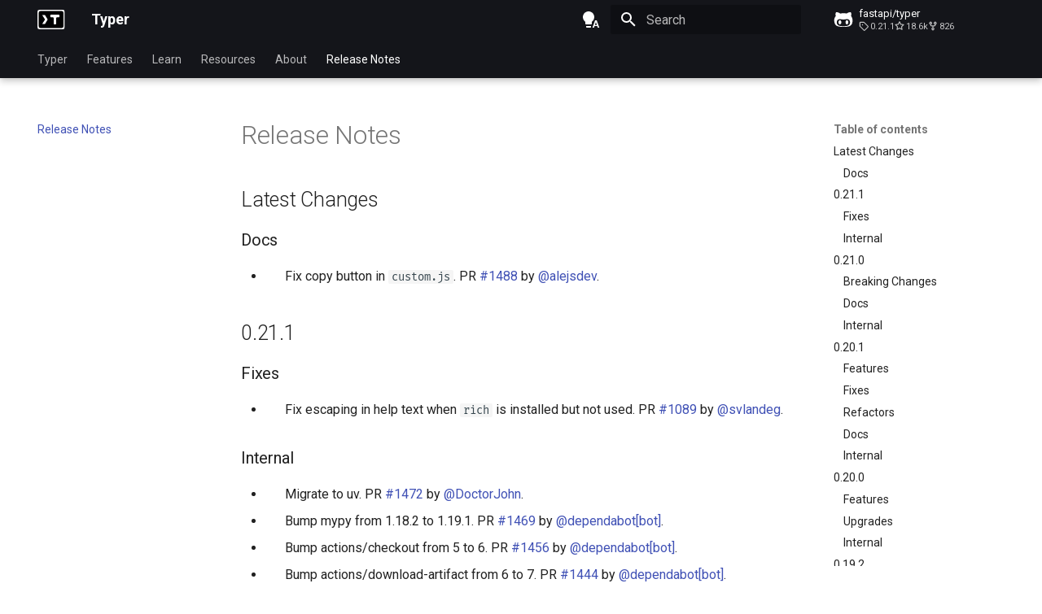

--- FILE ---
content_type: text/html; charset=utf-8
request_url: https://typer.tiangolo.com/release-notes/
body_size: 33916
content:

<!doctype html>
<html lang="en" class="no-js">
  <head>
    
      <meta charset="utf-8">
      <meta name="viewport" content="width=device-width,initial-scale=1">
      
        <meta name="description" content="Typer, build great CLIs. Easy to code. Based on Python type hints.">
      
      
      
        <link rel="canonical" href="https://typer.tiangolo.com/release-notes/">
      
      
        <link rel="prev" href="../management/">
      
      
      
        
      
      
      <link rel="icon" href="../img/favicon.png">
      <meta name="generator" content="mkdocs-1.6.1, mkdocs-material-9.7.1">
    
    
      
        <title>Release Notes - Typer</title>
      
    
    
      <link rel="stylesheet" href="../assets/stylesheets/main.484c7ddc.min.css">
      
        
        <link rel="stylesheet" href="../assets/stylesheets/palette.ab4e12ef.min.css">
      
      


    
    
      
    
    
      
        
        
        <link rel="preconnect" href="https://fonts.gstatic.com" crossorigin>
        <link rel="stylesheet" href="https://fonts.googleapis.com/css?family=Roboto:300,300i,400,400i,700,700i%7CRoboto+Mono:400,400i,700,700i&display=fallback">
        <style>:root{--md-text-font:"Roboto";--md-code-font:"Roboto Mono"}</style>
      
    
    
      <link rel="stylesheet" href="../css/termynal.css">
    
      <link rel="stylesheet" href="../css/custom.css">
    
    <script>__md_scope=new URL("..",location),__md_hash=e=>[...e].reduce(((e,_)=>(e<<5)-e+_.charCodeAt(0)),0),__md_get=(e,_=localStorage,t=__md_scope)=>JSON.parse(_.getItem(t.pathname+"."+e)),__md_set=(e,_,t=localStorage,a=__md_scope)=>{try{t.setItem(a.pathname+"."+e,JSON.stringify(_))}catch(e){}}</script>
    
      

    
    
  
<meta property="og:type" content="website" />
<meta property="og:title" content="Release Notes - Typer" />
<meta property="og:description" content="Typer, build great CLIs. Easy to code. Based on Python type hints." />
<meta property="og:image" content="https://typer.tiangolo.com/assets/images/social/release-notes.png" />
<meta property="og:image:type" content="image/png" />
<meta property="og:image:width" content="1200" />
<meta property="og:image:height" content="630" />
<meta property="og:url" content="https://typer.tiangolo.com/release-notes/" />
<meta property="twitter:card" content="summary_large_image" />
<meta property="twitter:title" content="Release Notes - Typer" />
<meta property="twitter:description" content="Typer, build great CLIs. Easy to code. Based on Python type hints." />
<meta property="twitter:image" content="https://typer.tiangolo.com/assets/images/social/release-notes.png" />
</head>
  
  
    
    
      
    
    
    
    
    <body dir="ltr" data-md-color-scheme="default" data-md-color-primary="indigo" data-md-color-accent="indigo">
  
    
    <input class="md-toggle" data-md-toggle="drawer" type="checkbox" id="__drawer" autocomplete="off">
    <input class="md-toggle" data-md-toggle="search" type="checkbox" id="__search" autocomplete="off">
    <label class="md-overlay" for="__drawer"></label>
    <div data-md-component="skip">
      
        
        <a href="#release-notes" class="md-skip">
          Skip to content
        </a>
      
    </div>
    <div data-md-component="announce">
      
    </div>
    
    
      

  

<header class="md-header md-header--shadow md-header--lifted" data-md-component="header">
  <nav class="md-header__inner md-grid" aria-label="Header">
    <a href=".." title="Typer" class="md-header__button md-logo" aria-label="Typer" data-md-component="logo">
      
  <img src="../img/icon.svg" alt="logo">

    </a>
    <label class="md-header__button md-icon" for="__drawer">
      
      <svg xmlns="http://www.w3.org/2000/svg" viewBox="0 0 24 24"><path d="M3 6h18v2H3zm0 5h18v2H3zm0 5h18v2H3z"/></svg>
    </label>
    <div class="md-header__title" data-md-component="header-title">
      <div class="md-header__ellipsis">
        <div class="md-header__topic">
          <span class="md-ellipsis">
            Typer
          </span>
        </div>
        <div class="md-header__topic" data-md-component="header-topic">
          <span class="md-ellipsis">
            
              Release Notes
            
          </span>
        </div>
      </div>
    </div>
    
      
        <form class="md-header__option" data-md-component="palette">
  
    
    
    
    <input class="md-option" data-md-color-media="(prefers-color-scheme)" data-md-color-scheme="default" data-md-color-primary="indigo" data-md-color-accent="indigo"  aria-label="Switch to light mode"  type="radio" name="__palette" id="__palette_0">
    
      <label class="md-header__button md-icon" title="Switch to light mode" for="__palette_1" hidden>
        <svg xmlns="http://www.w3.org/2000/svg" viewBox="0 0 24 24"><path d="M9 2C5.13 2 2 5.13 2 9c0 2.38 1.19 4.47 3 5.74V17c0 .55.45 1 1 1h6c.55 0 1-.45 1-1v-2.26c1.81-1.27 3-3.36 3-5.74 0-3.87-3.13-7-7-7M6 21c0 .55.45 1 1 1h4c.55 0 1-.45 1-1v-1H6zm13-8h-2l-3.2 9h1.9l.7-2h3.2l.7 2h1.9zm-2.15 5.65L18 15l1.15 3.65z"/></svg>
      </label>
    
  
    
    
    
    <input class="md-option" data-md-color-media="(prefers-color-scheme: light)" data-md-color-scheme="default" data-md-color-primary="black" data-md-color-accent="teal"  aria-label="Switch to dark mode"  type="radio" name="__palette" id="__palette_1">
    
      <label class="md-header__button md-icon" title="Switch to dark mode" for="__palette_2" hidden>
        <svg xmlns="http://www.w3.org/2000/svg" viewBox="0 0 24 24"><path d="M12 2a7 7 0 0 0-7 7c0 2.38 1.19 4.47 3 5.74V17a1 1 0 0 0 1 1h6a1 1 0 0 0 1-1v-2.26c1.81-1.27 3-3.36 3-5.74a7 7 0 0 0-7-7M9 21a1 1 0 0 0 1 1h4a1 1 0 0 0 1-1v-1H9z"/></svg>
      </label>
    
  
    
    
    
    <input class="md-option" data-md-color-media="(prefers-color-scheme: dark)" data-md-color-scheme="slate" data-md-color-primary="black" data-md-color-accent="teal"  aria-label="Switch to system preference"  type="radio" name="__palette" id="__palette_2">
    
      <label class="md-header__button md-icon" title="Switch to system preference" for="__palette_0" hidden>
        <svg xmlns="http://www.w3.org/2000/svg" viewBox="0 0 24 24"><path d="M12 2a7 7 0 0 1 7 7c0 2.38-1.19 4.47-3 5.74V17a1 1 0 0 1-1 1H9a1 1 0 0 1-1-1v-2.26C6.19 13.47 5 11.38 5 9a7 7 0 0 1 7-7M9 21v-1h6v1a1 1 0 0 1-1 1h-4a1 1 0 0 1-1-1m3-17a5 5 0 0 0-5 5c0 2.05 1.23 3.81 3 4.58V16h4v-2.42c1.77-.77 3-2.53 3-4.58a5 5 0 0 0-5-5"/></svg>
      </label>
    
  
</form>
      
    
    
      <script>var palette=__md_get("__palette");if(palette&&palette.color){if("(prefers-color-scheme)"===palette.color.media){var media=matchMedia("(prefers-color-scheme: light)"),input=document.querySelector(media.matches?"[data-md-color-media='(prefers-color-scheme: light)']":"[data-md-color-media='(prefers-color-scheme: dark)']");palette.color.media=input.getAttribute("data-md-color-media"),palette.color.scheme=input.getAttribute("data-md-color-scheme"),palette.color.primary=input.getAttribute("data-md-color-primary"),palette.color.accent=input.getAttribute("data-md-color-accent")}for(var[key,value]of Object.entries(palette.color))document.body.setAttribute("data-md-color-"+key,value)}</script>
    
    
    
      
      
        <label class="md-header__button md-icon" for="__search">
          
          <svg xmlns="http://www.w3.org/2000/svg" viewBox="0 0 24 24"><path d="M9.5 3A6.5 6.5 0 0 1 16 9.5c0 1.61-.59 3.09-1.56 4.23l.27.27h.79l5 5-1.5 1.5-5-5v-.79l-.27-.27A6.52 6.52 0 0 1 9.5 16 6.5 6.5 0 0 1 3 9.5 6.5 6.5 0 0 1 9.5 3m0 2C7 5 5 7 5 9.5S7 14 9.5 14 14 12 14 9.5 12 5 9.5 5"/></svg>
        </label>
        <div class="md-search" data-md-component="search" role="dialog">
  <label class="md-search__overlay" for="__search"></label>
  <div class="md-search__inner" role="search">
    <form class="md-search__form" name="search">
      <input type="text" class="md-search__input" name="query" aria-label="Search" placeholder="Search" autocapitalize="off" autocorrect="off" autocomplete="off" spellcheck="false" data-md-component="search-query" required>
      <label class="md-search__icon md-icon" for="__search">
        
        <svg xmlns="http://www.w3.org/2000/svg" viewBox="0 0 24 24"><path d="M9.5 3A6.5 6.5 0 0 1 16 9.5c0 1.61-.59 3.09-1.56 4.23l.27.27h.79l5 5-1.5 1.5-5-5v-.79l-.27-.27A6.52 6.52 0 0 1 9.5 16 6.5 6.5 0 0 1 3 9.5 6.5 6.5 0 0 1 9.5 3m0 2C7 5 5 7 5 9.5S7 14 9.5 14 14 12 14 9.5 12 5 9.5 5"/></svg>
        
        <svg xmlns="http://www.w3.org/2000/svg" viewBox="0 0 24 24"><path d="M20 11v2H8l5.5 5.5-1.42 1.42L4.16 12l7.92-7.92L13.5 5.5 8 11z"/></svg>
      </label>
      <nav class="md-search__options" aria-label="Search">
        
          <a href="javascript:void(0)" class="md-search__icon md-icon" title="Share" aria-label="Share" data-clipboard data-clipboard-text="" data-md-component="search-share" tabindex="-1">
            
            <svg xmlns="http://www.w3.org/2000/svg" viewBox="0 0 24 24"><path d="M18 16.08c-.76 0-1.44.3-1.96.77L8.91 12.7c.05-.23.09-.46.09-.7s-.04-.47-.09-.7l7.05-4.11c.54.5 1.25.81 2.04.81a3 3 0 0 0 3-3 3 3 0 0 0-3-3 3 3 0 0 0-3 3c0 .24.04.47.09.7L8.04 9.81C7.5 9.31 6.79 9 6 9a3 3 0 0 0-3 3 3 3 0 0 0 3 3c.79 0 1.5-.31 2.04-.81l7.12 4.15c-.05.21-.08.43-.08.66 0 1.61 1.31 2.91 2.92 2.91s2.92-1.3 2.92-2.91A2.92 2.92 0 0 0 18 16.08"/></svg>
          </a>
        
        <button type="reset" class="md-search__icon md-icon" title="Clear" aria-label="Clear" tabindex="-1">
          
          <svg xmlns="http://www.w3.org/2000/svg" viewBox="0 0 24 24"><path d="M19 6.41 17.59 5 12 10.59 6.41 5 5 6.41 10.59 12 5 17.59 6.41 19 12 13.41 17.59 19 19 17.59 13.41 12z"/></svg>
        </button>
      </nav>
      
        <div class="md-search__suggest" data-md-component="search-suggest"></div>
      
    </form>
    <div class="md-search__output">
      <div class="md-search__scrollwrap" tabindex="0" data-md-scrollfix>
        <div class="md-search-result" data-md-component="search-result">
          <div class="md-search-result__meta">
            Initializing search
          </div>
          <ol class="md-search-result__list" role="presentation"></ol>
        </div>
      </div>
    </div>
  </div>
</div>
      
    
    
      <div class="md-header__source">
        <a href="https://github.com/fastapi/typer" title="Go to repository" class="md-source" data-md-component="source">
  <div class="md-source__icon md-icon">
    
    <svg xmlns="http://www.w3.org/2000/svg" viewBox="0 0 512 512"><!--! Font Awesome Free 7.1.0 by @fontawesome - https://fontawesome.com License - https://fontawesome.com/license/free (Icons: CC BY 4.0, Fonts: SIL OFL 1.1, Code: MIT License) Copyright 2025 Fonticons, Inc.--><path d="M202.1 328.7c0 20.9-10.9 55.1-36.7 55.1s-36.7-34.2-36.7-55.1 10.9-55.1 36.7-55.1 36.7 34.2 36.7 55.1M496 278.2c0 31.9-3.2 65.7-17.5 95-37.9 76.6-142.1 74.8-216.7 74.8-75.8 0-186.2 2.7-225.6-74.8-14.6-29-20.2-63.1-20.2-95 0-41.9 13.9-81.5 41.5-113.6-5.2-15.8-7.7-32.4-7.7-48.8 0-21.5 4.9-32.3 14.6-51.8 45.3 0 74.3 9 108.8 36 29-6.9 58.8-10 88.7-10 27 0 54.2 2.9 80.4 9.2 34-26.7 63-35.2 107.8-35.2 9.8 19.5 14.6 30.3 14.6 51.8 0 16.4-2.6 32.7-7.7 48.2 27.5 32.4 39 72.3 39 114.2m-64.3 50.5c0-43.9-26.7-82.6-73.5-82.6-18.9 0-37 3.4-56 6-14.9 2.3-29.8 3.2-45.1 3.2-15.2 0-30.1-.9-45.1-3.2-18.7-2.6-37-6-56-6-46.8 0-73.5 38.7-73.5 82.6 0 87.8 80.4 101.3 150.4 101.3h48.2c70.3 0 150.6-13.4 150.6-101.3m-82.6-55.1c-25.8 0-36.7 34.2-36.7 55.1s10.9 55.1 36.7 55.1 36.7-34.2 36.7-55.1-10.9-55.1-36.7-55.1"/></svg>
  </div>
  <div class="md-source__repository">
    fastapi/typer
  </div>
</a>
      </div>
    
  </nav>
  
    
      
<nav class="md-tabs" aria-label="Tabs" data-md-component="tabs">
  <div class="md-grid">
    <ul class="md-tabs__list">
      
        
  
  
  
  
    <li class="md-tabs__item">
      <a href=".." class="md-tabs__link">
        
  
  
    
  
  Typer

      </a>
    </li>
  

      
        
  
  
  
  
    <li class="md-tabs__item">
      <a href="../features/" class="md-tabs__link">
        
  
  
    
  
  Features

      </a>
    </li>
  

      
        
  
  
  
  
    
    
      <li class="md-tabs__item">
        <a href="../tutorial/" class="md-tabs__link">
          
  
  
    
  
  Learn

        </a>
      </li>
    
  

      
        
  
  
  
  
    
    
      <li class="md-tabs__item">
        <a href="../resources/" class="md-tabs__link">
          
  
  
    
  
  Resources

        </a>
      </li>
    
  

      
        
  
  
  
  
    
    
      <li class="md-tabs__item">
        <a href="../about/" class="md-tabs__link">
          
  
  
    
  
  About

        </a>
      </li>
    
  

      
        
  
  
  
    
  
  
    <li class="md-tabs__item md-tabs__item--active">
      <a href="./" class="md-tabs__link">
        
  
  
    
  
  Release Notes

      </a>
    </li>
  

      
    </ul>
  </div>
</nav>
    
  
</header>
    
    <div class="md-container" data-md-component="container">
      
      
        
      
      <main class="md-main" data-md-component="main">
        <div class="md-main__inner md-grid">
          
            
              
              <div class="md-sidebar md-sidebar--primary" data-md-component="sidebar" data-md-type="navigation" >
                <div class="md-sidebar__scrollwrap">
                  <div class="md-sidebar__inner">
                    


  


<nav class="md-nav md-nav--primary md-nav--lifted" aria-label="Navigation" data-md-level="0">
  <label class="md-nav__title" for="__drawer">
    <a href=".." title="Typer" class="md-nav__button md-logo" aria-label="Typer" data-md-component="logo">
      
  <img src="../img/icon.svg" alt="logo">

    </a>
    Typer
  </label>
  
    <div class="md-nav__source">
      <a href="https://github.com/fastapi/typer" title="Go to repository" class="md-source" data-md-component="source">
  <div class="md-source__icon md-icon">
    
    <svg xmlns="http://www.w3.org/2000/svg" viewBox="0 0 512 512"><!--! Font Awesome Free 7.1.0 by @fontawesome - https://fontawesome.com License - https://fontawesome.com/license/free (Icons: CC BY 4.0, Fonts: SIL OFL 1.1, Code: MIT License) Copyright 2025 Fonticons, Inc.--><path d="M202.1 328.7c0 20.9-10.9 55.1-36.7 55.1s-36.7-34.2-36.7-55.1 10.9-55.1 36.7-55.1 36.7 34.2 36.7 55.1M496 278.2c0 31.9-3.2 65.7-17.5 95-37.9 76.6-142.1 74.8-216.7 74.8-75.8 0-186.2 2.7-225.6-74.8-14.6-29-20.2-63.1-20.2-95 0-41.9 13.9-81.5 41.5-113.6-5.2-15.8-7.7-32.4-7.7-48.8 0-21.5 4.9-32.3 14.6-51.8 45.3 0 74.3 9 108.8 36 29-6.9 58.8-10 88.7-10 27 0 54.2 2.9 80.4 9.2 34-26.7 63-35.2 107.8-35.2 9.8 19.5 14.6 30.3 14.6 51.8 0 16.4-2.6 32.7-7.7 48.2 27.5 32.4 39 72.3 39 114.2m-64.3 50.5c0-43.9-26.7-82.6-73.5-82.6-18.9 0-37 3.4-56 6-14.9 2.3-29.8 3.2-45.1 3.2-15.2 0-30.1-.9-45.1-3.2-18.7-2.6-37-6-56-6-46.8 0-73.5 38.7-73.5 82.6 0 87.8 80.4 101.3 150.4 101.3h48.2c70.3 0 150.6-13.4 150.6-101.3m-82.6-55.1c-25.8 0-36.7 34.2-36.7 55.1s10.9 55.1 36.7 55.1 36.7-34.2 36.7-55.1-10.9-55.1-36.7-55.1"/></svg>
  </div>
  <div class="md-source__repository">
    fastapi/typer
  </div>
</a>
    </div>
  
  <ul class="md-nav__list" data-md-scrollfix>
    
      
      
  
  
  
  
    <li class="md-nav__item">
      <a href=".." class="md-nav__link">
        
  
  
  <span class="md-ellipsis">
    
  
    Typer
  

    
  </span>
  
  

      </a>
    </li>
  

    
      
      
  
  
  
  
    <li class="md-nav__item">
      <a href="../features/" class="md-nav__link">
        
  
  
  <span class="md-ellipsis">
    
  
    <span class="md-typeset">
      Features
    </span>
  

    
  </span>
  
  

      </a>
    </li>
  

    
      
      
  
  
  
  
    
    
      
        
          
        
      
        
      
        
      
        
      
        
      
        
      
        
      
        
      
        
      
        
      
        
      
        
      
        
      
        
      
        
      
        
      
        
      
        
      
        
      
        
      
        
      
        
      
        
      
        
      
        
      
    
    
    
      
      
    
    
    <li class="md-nav__item md-nav__item--nested">
      
        
        
        <input class="md-nav__toggle md-toggle " type="checkbox" id="__nav_3" >
        
          
          <div class="md-nav__link md-nav__container">
            <a href="../tutorial/" class="md-nav__link ">
              
  
  
  <span class="md-ellipsis">
    
  
    Learn
  

    
  </span>
  
  

            </a>
            
              
              <label class="md-nav__link " for="__nav_3" id="__nav_3_label" tabindex="0">
                <span class="md-nav__icon md-icon"></span>
              </label>
            
          </div>
        
        <nav class="md-nav" data-md-level="1" aria-labelledby="__nav_3_label" aria-expanded="false">
          <label class="md-nav__title" for="__nav_3">
            <span class="md-nav__icon md-icon"></span>
            
  
    Learn
  

          </label>
          <ul class="md-nav__list" data-md-scrollfix>
            
              
            
              
                
  
  
  
  
    <li class="md-nav__item">
      <a href="../environment-variables/" class="md-nav__link">
        
  
  
  <span class="md-ellipsis">
    
  
    <span class="md-typeset">
      Environment Variables
    </span>
  

    
  </span>
  
  

      </a>
    </li>
  

              
            
              
                
  
  
  
  
    <li class="md-nav__item">
      <a href="../virtual-environments/" class="md-nav__link">
        
  
  
  <span class="md-ellipsis">
    
  
    <span class="md-typeset">
      Virtual Environments
    </span>
  

    
  </span>
  
  

      </a>
    </li>
  

              
            
              
                
  
  
  
  
    <li class="md-nav__item">
      <a href="../tutorial/install/" class="md-nav__link">
        
  
  
  <span class="md-ellipsis">
    
  
    <span class="md-typeset">
      Install <strong>Typer</strong>
    </span>
  

    
  </span>
  
  

      </a>
    </li>
  

              
            
              
                
  
  
  
  
    <li class="md-nav__item">
      <a href="../tutorial/first-steps/" class="md-nav__link">
        
  
  
  <span class="md-ellipsis">
    
  
    <span class="md-typeset">
      First Steps
    </span>
  

    
  </span>
  
  

      </a>
    </li>
  

              
            
              
                
  
  
  
  
    <li class="md-nav__item">
      <a href="../tutorial/typer-app/" class="md-nav__link">
        
  
  
  <span class="md-ellipsis">
    
  
    <span class="md-typeset">
      Typer App
    </span>
  

    
  </span>
  
  

      </a>
    </li>
  

              
            
              
                
  
  
  
  
    <li class="md-nav__item">
      <a href="../tutorial/printing/" class="md-nav__link">
        
  
  
  <span class="md-ellipsis">
    
  
    <span class="md-typeset">
      Printing and Colors
    </span>
  

    
  </span>
  
  

      </a>
    </li>
  

              
            
              
                
  
  
  
  
    <li class="md-nav__item">
      <a href="../tutorial/terminating/" class="md-nav__link">
        
  
  
  <span class="md-ellipsis">
    
  
    <span class="md-typeset">
      Terminating
    </span>
  

    
  </span>
  
  

      </a>
    </li>
  

              
            
              
                
  
  
  
  
    
    
      
        
          
        
      
        
      
        
      
        
      
        
      
        
      
    
    
    
      
      
    
    
    <li class="md-nav__item md-nav__item--nested">
      
        
        
        <input class="md-nav__toggle md-toggle " type="checkbox" id="__nav_3_9" >
        
          
          <div class="md-nav__link md-nav__container">
            <a href="../tutorial/arguments/" class="md-nav__link ">
              
  
  
  <span class="md-ellipsis">
    
  
    CLI Arguments
  

    
  </span>
  
  

            </a>
            
              
              <label class="md-nav__link " for="__nav_3_9" id="__nav_3_9_label" tabindex="0">
                <span class="md-nav__icon md-icon"></span>
              </label>
            
          </div>
        
        <nav class="md-nav" data-md-level="2" aria-labelledby="__nav_3_9_label" aria-expanded="false">
          <label class="md-nav__title" for="__nav_3_9">
            <span class="md-nav__icon md-icon"></span>
            
  
    CLI Arguments
  

          </label>
          <ul class="md-nav__list" data-md-scrollfix>
            
              
            
              
                
  
  
  
  
    <li class="md-nav__item">
      <a href="../tutorial/arguments/optional/" class="md-nav__link">
        
  
  
  <span class="md-ellipsis">
    
  
    <span class="md-typeset">
      Optional CLI Arguments
    </span>
  

    
  </span>
  
  

      </a>
    </li>
  

              
            
              
                
  
  
  
  
    <li class="md-nav__item">
      <a href="../tutorial/arguments/default/" class="md-nav__link">
        
  
  
  <span class="md-ellipsis">
    
  
    <span class="md-typeset">
      CLI Arguments with Default
    </span>
  

    
  </span>
  
  

      </a>
    </li>
  

              
            
              
                
  
  
  
  
    <li class="md-nav__item">
      <a href="../tutorial/arguments/help/" class="md-nav__link">
        
  
  
  <span class="md-ellipsis">
    
  
    <span class="md-typeset">
      CLI Arguments with Help
    </span>
  

    
  </span>
  
  

      </a>
    </li>
  

              
            
              
                
  
  
  
  
    <li class="md-nav__item">
      <a href="../tutorial/arguments/envvar/" class="md-nav__link">
        
  
  
  <span class="md-ellipsis">
    
  
    <span class="md-typeset">
      CLI Arguments with Environment Variables
    </span>
  

    
  </span>
  
  

      </a>
    </li>
  

              
            
              
                
  
  
  
  
    <li class="md-nav__item">
      <a href="../tutorial/arguments/other-uses/" class="md-nav__link">
        
  
  
  <span class="md-ellipsis">
    
  
    <span class="md-typeset">
      Other uses
    </span>
  

    
  </span>
  
  

      </a>
    </li>
  

              
            
          </ul>
        </nav>
      
    </li>
  

              
            
              
                
  
  
  
  
    
    
      
        
          
        
      
        
      
        
      
        
      
        
      
        
      
        
      
        
      
    
    
    
      
      
    
    
    <li class="md-nav__item md-nav__item--nested">
      
        
        
        <input class="md-nav__toggle md-toggle " type="checkbox" id="__nav_3_10" >
        
          
          <div class="md-nav__link md-nav__container">
            <a href="../tutorial/options/" class="md-nav__link ">
              
  
  
  <span class="md-ellipsis">
    
  
    CLI Options
  

    
  </span>
  
  

            </a>
            
              
              <label class="md-nav__link " for="__nav_3_10" id="__nav_3_10_label" tabindex="0">
                <span class="md-nav__icon md-icon"></span>
              </label>
            
          </div>
        
        <nav class="md-nav" data-md-level="2" aria-labelledby="__nav_3_10_label" aria-expanded="false">
          <label class="md-nav__title" for="__nav_3_10">
            <span class="md-nav__icon md-icon"></span>
            
  
    CLI Options
  

          </label>
          <ul class="md-nav__list" data-md-scrollfix>
            
              
            
              
                
  
  
  
  
    <li class="md-nav__item">
      <a href="../tutorial/options/help/" class="md-nav__link">
        
  
  
  <span class="md-ellipsis">
    
  
    <span class="md-typeset">
      CLI Options with Help
    </span>
  

    
  </span>
  
  

      </a>
    </li>
  

              
            
              
                
  
  
  
  
    <li class="md-nav__item">
      <a href="../tutorial/options/required/" class="md-nav__link">
        
  
  
  <span class="md-ellipsis">
    
  
    <span class="md-typeset">
      Required CLI Options
    </span>
  

    
  </span>
  
  

      </a>
    </li>
  

              
            
              
                
  
  
  
  
    <li class="md-nav__item">
      <a href="../tutorial/options/prompt/" class="md-nav__link">
        
  
  
  <span class="md-ellipsis">
    
  
    <span class="md-typeset">
      CLI Option Prompt
    </span>
  

    
  </span>
  
  

      </a>
    </li>
  

              
            
              
                
  
  
  
  
    <li class="md-nav__item">
      <a href="../tutorial/options/password/" class="md-nav__link">
        
  
  
  <span class="md-ellipsis">
    
  
    <span class="md-typeset">
      Password CLI Option and Confirmation Prompt
    </span>
  

    
  </span>
  
  

      </a>
    </li>
  

              
            
              
                
  
  
  
  
    <li class="md-nav__item">
      <a href="../tutorial/options/name/" class="md-nav__link">
        
  
  
  <span class="md-ellipsis">
    
  
    <span class="md-typeset">
      CLI Option Name
    </span>
  

    
  </span>
  
  

      </a>
    </li>
  

              
            
              
                
  
  
  
  
    <li class="md-nav__item">
      <a href="../tutorial/options/callback-and-context/" class="md-nav__link">
        
  
  
  <span class="md-ellipsis">
    
  
    <span class="md-typeset">
      CLI Option Callback and Context
    </span>
  

    
  </span>
  
  

      </a>
    </li>
  

              
            
              
                
  
  
  
  
    <li class="md-nav__item">
      <a href="../tutorial/options/version/" class="md-nav__link">
        
  
  
  <span class="md-ellipsis">
    
  
    <span class="md-typeset">
      Version CLI Option, <code>is_eager</code>
    </span>
  

    
  </span>
  
  

      </a>
    </li>
  

              
            
          </ul>
        </nav>
      
    </li>
  

              
            
              
                
  
  
  
  
    
    
      
        
          
        
      
        
      
        
      
        
      
        
      
        
      
        
      
        
      
    
    
    
      
      
    
    
    <li class="md-nav__item md-nav__item--nested">
      
        
        
        <input class="md-nav__toggle md-toggle " type="checkbox" id="__nav_3_11" >
        
          
          <div class="md-nav__link md-nav__container">
            <a href="../tutorial/commands/" class="md-nav__link ">
              
  
  
  <span class="md-ellipsis">
    
  
    Commands
  

    
  </span>
  
  

            </a>
            
              
              <label class="md-nav__link " for="__nav_3_11" id="__nav_3_11_label" tabindex="0">
                <span class="md-nav__icon md-icon"></span>
              </label>
            
          </div>
        
        <nav class="md-nav" data-md-level="2" aria-labelledby="__nav_3_11_label" aria-expanded="false">
          <label class="md-nav__title" for="__nav_3_11">
            <span class="md-nav__icon md-icon"></span>
            
  
    Commands
  

          </label>
          <ul class="md-nav__list" data-md-scrollfix>
            
              
            
              
                
  
  
  
  
    <li class="md-nav__item">
      <a href="../tutorial/commands/arguments/" class="md-nav__link">
        
  
  
  <span class="md-ellipsis">
    
  
    <span class="md-typeset">
      Command CLI Arguments
    </span>
  

    
  </span>
  
  

      </a>
    </li>
  

              
            
              
                
  
  
  
  
    <li class="md-nav__item">
      <a href="../tutorial/commands/options/" class="md-nav__link">
        
  
  
  <span class="md-ellipsis">
    
  
    <span class="md-typeset">
      Command CLI Options
    </span>
  

    
  </span>
  
  

      </a>
    </li>
  

              
            
              
                
  
  
  
  
    <li class="md-nav__item">
      <a href="../tutorial/commands/help/" class="md-nav__link">
        
  
  
  <span class="md-ellipsis">
    
  
    <span class="md-typeset">
      Command Help
    </span>
  

    
  </span>
  
  

      </a>
    </li>
  

              
            
              
                
  
  
  
  
    <li class="md-nav__item">
      <a href="../tutorial/commands/name/" class="md-nav__link">
        
  
  
  <span class="md-ellipsis">
    
  
    <span class="md-typeset">
      Custom Command Name
    </span>
  

    
  </span>
  
  

      </a>
    </li>
  

              
            
              
                
  
  
  
  
    <li class="md-nav__item">
      <a href="../tutorial/commands/callback/" class="md-nav__link">
        
  
  
  <span class="md-ellipsis">
    
  
    <span class="md-typeset">
      Typer Callback
    </span>
  

    
  </span>
  
  

      </a>
    </li>
  

              
            
              
                
  
  
  
  
    <li class="md-nav__item">
      <a href="../tutorial/commands/one-or-multiple/" class="md-nav__link">
        
  
  
  <span class="md-ellipsis">
    
  
    <span class="md-typeset">
      One or Multiple Commands
    </span>
  

    
  </span>
  
  

      </a>
    </li>
  

              
            
              
                
  
  
  
  
    <li class="md-nav__item">
      <a href="../tutorial/commands/context/" class="md-nav__link">
        
  
  
  <span class="md-ellipsis">
    
  
    <span class="md-typeset">
      Using the Context
    </span>
  

    
  </span>
  
  

      </a>
    </li>
  

              
            
          </ul>
        </nav>
      
    </li>
  

              
            
              
                
  
  
  
  
    <li class="md-nav__item">
      <a href="../tutorial/options-autocompletion/" class="md-nav__link">
        
  
  
  <span class="md-ellipsis">
    
  
    <span class="md-typeset">
      CLI Option autocompletion
    </span>
  

    
  </span>
  
  

      </a>
    </li>
  

              
            
              
                
  
  
  
  
    
    
      
        
          
        
      
        
      
        
      
        
      
        
      
        
      
        
      
        
      
        
      
    
    
    
      
      
    
    
    <li class="md-nav__item md-nav__item--nested">
      
        
        
        <input class="md-nav__toggle md-toggle " type="checkbox" id="__nav_3_13" >
        
          
          <div class="md-nav__link md-nav__container">
            <a href="../tutorial/parameter-types/" class="md-nav__link ">
              
  
  
  <span class="md-ellipsis">
    
  
    CLI Parameter Types
  

    
  </span>
  
  

            </a>
            
              
              <label class="md-nav__link " for="__nav_3_13" id="__nav_3_13_label" tabindex="0">
                <span class="md-nav__icon md-icon"></span>
              </label>
            
          </div>
        
        <nav class="md-nav" data-md-level="2" aria-labelledby="__nav_3_13_label" aria-expanded="false">
          <label class="md-nav__title" for="__nav_3_13">
            <span class="md-nav__icon md-icon"></span>
            
  
    CLI Parameter Types
  

          </label>
          <ul class="md-nav__list" data-md-scrollfix>
            
              
            
              
                
  
  
  
  
    <li class="md-nav__item">
      <a href="../tutorial/parameter-types/number/" class="md-nav__link">
        
  
  
  <span class="md-ellipsis">
    
  
    <span class="md-typeset">
      Number
    </span>
  

    
  </span>
  
  

      </a>
    </li>
  

              
            
              
                
  
  
  
  
    <li class="md-nav__item">
      <a href="../tutorial/parameter-types/bool/" class="md-nav__link">
        
  
  
  <span class="md-ellipsis">
    
  
    <span class="md-typeset">
      Boolean CLI Options
    </span>
  

    
  </span>
  
  

      </a>
    </li>
  

              
            
              
                
  
  
  
  
    <li class="md-nav__item">
      <a href="../tutorial/parameter-types/uuid/" class="md-nav__link">
        
  
  
  <span class="md-ellipsis">
    
  
    <span class="md-typeset">
      UUID
    </span>
  

    
  </span>
  
  

      </a>
    </li>
  

              
            
              
                
  
  
  
  
    <li class="md-nav__item">
      <a href="../tutorial/parameter-types/datetime/" class="md-nav__link">
        
  
  
  <span class="md-ellipsis">
    
  
    <span class="md-typeset">
      DateTime
    </span>
  

    
  </span>
  
  

      </a>
    </li>
  

              
            
              
                
  
  
  
  
    <li class="md-nav__item">
      <a href="../tutorial/parameter-types/enum/" class="md-nav__link">
        
  
  
  <span class="md-ellipsis">
    
  
    <span class="md-typeset">
      Enum - Choices
    </span>
  

    
  </span>
  
  

      </a>
    </li>
  

              
            
              
                
  
  
  
  
    <li class="md-nav__item">
      <a href="../tutorial/parameter-types/path/" class="md-nav__link">
        
  
  
  <span class="md-ellipsis">
    
  
    <span class="md-typeset">
      Path
    </span>
  

    
  </span>
  
  

      </a>
    </li>
  

              
            
              
                
  
  
  
  
    <li class="md-nav__item">
      <a href="../tutorial/parameter-types/file/" class="md-nav__link">
        
  
  
  <span class="md-ellipsis">
    
  
    <span class="md-typeset">
      File
    </span>
  

    
  </span>
  
  

      </a>
    </li>
  

              
            
              
                
  
  
  
  
    <li class="md-nav__item">
      <a href="../tutorial/parameter-types/custom-types/" class="md-nav__link">
        
  
  
  <span class="md-ellipsis">
    
  
    <span class="md-typeset">
      Custom Types
    </span>
  

    
  </span>
  
  

      </a>
    </li>
  

              
            
          </ul>
        </nav>
      
    </li>
  

              
            
              
                
  
  
  
  
    
    
      
        
          
        
      
        
      
        
      
        
      
        
      
        
      
    
    
    
      
      
    
    
    <li class="md-nav__item md-nav__item--nested">
      
        
        
        <input class="md-nav__toggle md-toggle " type="checkbox" id="__nav_3_14" >
        
          
          <div class="md-nav__link md-nav__container">
            <a href="../tutorial/subcommands/" class="md-nav__link ">
              
  
  
  <span class="md-ellipsis">
    
  
    SubCommands - Command Groups
  

    
  </span>
  
  

            </a>
            
              
              <label class="md-nav__link " for="__nav_3_14" id="__nav_3_14_label" tabindex="0">
                <span class="md-nav__icon md-icon"></span>
              </label>
            
          </div>
        
        <nav class="md-nav" data-md-level="2" aria-labelledby="__nav_3_14_label" aria-expanded="false">
          <label class="md-nav__title" for="__nav_3_14">
            <span class="md-nav__icon md-icon"></span>
            
  
    SubCommands - Command Groups
  

          </label>
          <ul class="md-nav__list" data-md-scrollfix>
            
              
            
              
                
  
  
  
  
    <li class="md-nav__item">
      <a href="../tutorial/subcommands/add-typer/" class="md-nav__link">
        
  
  
  <span class="md-ellipsis">
    
  
    <span class="md-typeset">
      Add Typer
    </span>
  

    
  </span>
  
  

      </a>
    </li>
  

              
            
              
                
  
  
  
  
    <li class="md-nav__item">
      <a href="../tutorial/subcommands/single-file/" class="md-nav__link">
        
  
  
  <span class="md-ellipsis">
    
  
    <span class="md-typeset">
      SubCommands in a Single File
    </span>
  

    
  </span>
  
  

      </a>
    </li>
  

              
            
              
                
  
  
  
  
    <li class="md-nav__item">
      <a href="../tutorial/subcommands/nested-subcommands/" class="md-nav__link">
        
  
  
  <span class="md-ellipsis">
    
  
    <span class="md-typeset">
      Nested SubCommands
    </span>
  

    
  </span>
  
  

      </a>
    </li>
  

              
            
              
                
  
  
  
  
    <li class="md-nav__item">
      <a href="../tutorial/subcommands/callback-override/" class="md-nav__link">
        
  
  
  <span class="md-ellipsis">
    
  
    <span class="md-typeset">
      Sub-Typer Callback Override
    </span>
  

    
  </span>
  
  

      </a>
    </li>
  

              
            
              
                
  
  
  
  
    <li class="md-nav__item">
      <a href="../tutorial/subcommands/name-and-help/" class="md-nav__link">
        
  
  
  <span class="md-ellipsis">
    
  
    <span class="md-typeset">
      SubCommand Name and Help
    </span>
  

    
  </span>
  
  

      </a>
    </li>
  

              
            
          </ul>
        </nav>
      
    </li>
  

              
            
              
                
  
  
  
  
    
    
      
        
          
        
      
        
      
        
      
        
      
    
    
    
      
      
    
    
    <li class="md-nav__item md-nav__item--nested">
      
        
        
        <input class="md-nav__toggle md-toggle " type="checkbox" id="__nav_3_15" >
        
          
          <div class="md-nav__link md-nav__container">
            <a href="../tutorial/multiple-values/" class="md-nav__link ">
              
  
  
  <span class="md-ellipsis">
    
  
    Multiple Values
  

    
  </span>
  
  

            </a>
            
              
              <label class="md-nav__link " for="__nav_3_15" id="__nav_3_15_label" tabindex="0">
                <span class="md-nav__icon md-icon"></span>
              </label>
            
          </div>
        
        <nav class="md-nav" data-md-level="2" aria-labelledby="__nav_3_15_label" aria-expanded="false">
          <label class="md-nav__title" for="__nav_3_15">
            <span class="md-nav__icon md-icon"></span>
            
  
    Multiple Values
  

          </label>
          <ul class="md-nav__list" data-md-scrollfix>
            
              
            
              
                
  
  
  
  
    <li class="md-nav__item">
      <a href="../tutorial/multiple-values/multiple-options/" class="md-nav__link">
        
  
  
  <span class="md-ellipsis">
    
  
    <span class="md-typeset">
      Multiple CLI Options
    </span>
  

    
  </span>
  
  

      </a>
    </li>
  

              
            
              
                
  
  
  
  
    <li class="md-nav__item">
      <a href="../tutorial/multiple-values/options-with-multiple-values/" class="md-nav__link">
        
  
  
  <span class="md-ellipsis">
    
  
    <span class="md-typeset">
      CLI Options with Multiple Values
    </span>
  

    
  </span>
  
  

      </a>
    </li>
  

              
            
              
                
  
  
  
  
    <li class="md-nav__item">
      <a href="../tutorial/multiple-values/arguments-with-multiple-values/" class="md-nav__link">
        
  
  
  <span class="md-ellipsis">
    
  
    <span class="md-typeset">
      CLI Arguments with Multiple Values
    </span>
  

    
  </span>
  
  

      </a>
    </li>
  

              
            
          </ul>
        </nav>
      
    </li>
  

              
            
              
                
  
  
  
  
    <li class="md-nav__item">
      <a href="../tutorial/prompt/" class="md-nav__link">
        
  
  
  <span class="md-ellipsis">
    
  
    <span class="md-typeset">
      Ask with Prompt
    </span>
  

    
  </span>
  
  

      </a>
    </li>
  

              
            
              
                
  
  
  
  
    <li class="md-nav__item">
      <a href="../tutorial/progressbar/" class="md-nav__link">
        
  
  
  <span class="md-ellipsis">
    
  
    <span class="md-typeset">
      Progress Bar
    </span>
  

    
  </span>
  
  

      </a>
    </li>
  

              
            
              
                
  
  
  
  
    <li class="md-nav__item">
      <a href="../tutorial/app-dir/" class="md-nav__link">
        
  
  
  <span class="md-ellipsis">
    
  
    <span class="md-typeset">
      CLI Application Directory
    </span>
  

    
  </span>
  
  

      </a>
    </li>
  

              
            
              
                
  
  
  
  
    <li class="md-nav__item">
      <a href="../tutorial/launch/" class="md-nav__link">
        
  
  
  <span class="md-ellipsis">
    
  
    <span class="md-typeset">
      Launching Applications
    </span>
  

    
  </span>
  
  

      </a>
    </li>
  

              
            
              
                
  
  
  
  
    <li class="md-nav__item">
      <a href="../tutorial/testing/" class="md-nav__link">
        
  
  
  <span class="md-ellipsis">
    
  
    <span class="md-typeset">
      Testing
    </span>
  

    
  </span>
  
  

      </a>
    </li>
  

              
            
              
                
  
  
  
  
    <li class="md-nav__item">
      <a href="../tutorial/using-click/" class="md-nav__link">
        
  
  
  <span class="md-ellipsis">
    
  
    <span class="md-typeset">
      Using Click
    </span>
  

    
  </span>
  
  

      </a>
    </li>
  

              
            
              
                
  
  
  
  
    <li class="md-nav__item">
      <a href="../tutorial/package/" class="md-nav__link">
        
  
  
  <span class="md-ellipsis">
    
  
    <span class="md-typeset">
      Building a Package
    </span>
  

    
  </span>
  
  

      </a>
    </li>
  

              
            
              
                
  
  
  
  
    <li class="md-nav__item">
      <a href="../tutorial/exceptions/" class="md-nav__link">
        
  
  
  <span class="md-ellipsis">
    
  
    <span class="md-typeset">
      Exceptions and Errors
    </span>
  

    
  </span>
  
  

      </a>
    </li>
  

              
            
              
                
  
  
  
  
    <li class="md-nav__item">
      <a href="../tutorial/one-file-per-command/" class="md-nav__link">
        
  
  
  <span class="md-ellipsis">
    
  
    <span class="md-typeset">
      One File Per Command
    </span>
  

    
  </span>
  
  

      </a>
    </li>
  

              
            
              
                
  
  
  
  
    <li class="md-nav__item">
      <a href="../tutorial/typer-command/" class="md-nav__link">
        
  
  
  <span class="md-ellipsis">
    
  
    <span class="md-typeset">
      <code>typer</code> command
    </span>
  

    
  </span>
  
  

      </a>
    </li>
  

              
            
          </ul>
        </nav>
      
    </li>
  

    
      
      
  
  
  
  
    
    
      
        
          
        
      
        
      
        
      
        
      
    
    
    
      
      
    
    
    <li class="md-nav__item md-nav__item--nested">
      
        
        
        <input class="md-nav__toggle md-toggle " type="checkbox" id="__nav_4" >
        
          
          <div class="md-nav__link md-nav__container">
            <a href="../resources/" class="md-nav__link ">
              
  
  
  <span class="md-ellipsis">
    
  
    Resources
  

    
  </span>
  
  

            </a>
            
              
              <label class="md-nav__link " for="__nav_4" id="__nav_4_label" tabindex="0">
                <span class="md-nav__icon md-icon"></span>
              </label>
            
          </div>
        
        <nav class="md-nav" data-md-level="1" aria-labelledby="__nav_4_label" aria-expanded="false">
          <label class="md-nav__title" for="__nav_4">
            <span class="md-nav__icon md-icon"></span>
            
  
    Resources
  

          </label>
          <ul class="md-nav__list" data-md-scrollfix>
            
              
            
              
                
  
  
  
  
    <li class="md-nav__item">
      <a href="../help-typer/" class="md-nav__link">
        
  
  
  <span class="md-ellipsis">
    
  
    <span class="md-typeset">
      Help Typer - Get Help
    </span>
  

    
  </span>
  
  

      </a>
    </li>
  

              
            
              
                
  
  
  
  
    <li class="md-nav__item">
      <a href="../contributing/" class="md-nav__link">
        
  
  
  <span class="md-ellipsis">
    
  
    <span class="md-typeset">
      Development - Contributing
    </span>
  

    
  </span>
  
  

      </a>
    </li>
  

              
            
              
                
  
  
  
  
    <li class="md-nav__item">
      <a href="../management-tasks/" class="md-nav__link">
        
  
  
  <span class="md-ellipsis">
    
  
    <span class="md-typeset">
      Repository Management Tasks
    </span>
  

    
  </span>
  
  

      </a>
    </li>
  

              
            
          </ul>
        </nav>
      
    </li>
  

    
      
      
  
  
  
  
    
    
      
        
          
        
      
        
      
        
      
    
    
    
      
      
    
    
    <li class="md-nav__item md-nav__item--nested">
      
        
        
        <input class="md-nav__toggle md-toggle " type="checkbox" id="__nav_5" >
        
          
          <div class="md-nav__link md-nav__container">
            <a href="../about/" class="md-nav__link ">
              
  
  
  <span class="md-ellipsis">
    
  
    About
  

    
  </span>
  
  

            </a>
            
              
              <label class="md-nav__link " for="__nav_5" id="__nav_5_label" tabindex="0">
                <span class="md-nav__icon md-icon"></span>
              </label>
            
          </div>
        
        <nav class="md-nav" data-md-level="1" aria-labelledby="__nav_5_label" aria-expanded="false">
          <label class="md-nav__title" for="__nav_5">
            <span class="md-nav__icon md-icon"></span>
            
  
    About
  

          </label>
          <ul class="md-nav__list" data-md-scrollfix>
            
              
            
              
                
  
  
  
  
    <li class="md-nav__item">
      <a href="../alternatives/" class="md-nav__link">
        
  
  
  <span class="md-ellipsis">
    
  
    <span class="md-typeset">
      Alternatives, Inspiration and Comparisons
    </span>
  

    
  </span>
  
  

      </a>
    </li>
  

              
            
              
                
  
  
  
  
    <li class="md-nav__item">
      <a href="../management/" class="md-nav__link">
        
  
  
  <span class="md-ellipsis">
    
  
    <span class="md-typeset">
      Repository Management
    </span>
  

    
  </span>
  
  

      </a>
    </li>
  

              
            
          </ul>
        </nav>
      
    </li>
  

    
      
      
  
  
    
  
  
  
    <li class="md-nav__item md-nav__item--active">
      
      <input class="md-nav__toggle md-toggle" type="checkbox" id="__toc">
      
      
        
      
      
        <label class="md-nav__link md-nav__link--active" for="__toc">
          
  
  
  <span class="md-ellipsis">
    
  
    <span class="md-typeset">
      Release Notes
    </span>
  

    
  </span>
  
  

          <span class="md-nav__icon md-icon"></span>
        </label>
      
      <a href="./" class="md-nav__link md-nav__link--active">
        
  
  
  <span class="md-ellipsis">
    
  
    <span class="md-typeset">
      Release Notes
    </span>
  

    
  </span>
  
  

      </a>
      
        

<nav class="md-nav md-nav--secondary" aria-label="Table of contents">
  
  
  
    
  
  
    <label class="md-nav__title" for="__toc">
      <span class="md-nav__icon md-icon"></span>
      Table of contents
    </label>
    <ul class="md-nav__list" data-md-component="toc" data-md-scrollfix>
      
        <li class="md-nav__item">
  <a href="#latest-changes" class="md-nav__link">
    <span class="md-ellipsis">
      
        <span class="md-typeset">
          Latest Changes
        </span>
      
    </span>
  </a>
  
    <nav class="md-nav" aria-label="Latest Changes">
      <ul class="md-nav__list">
        
          <li class="md-nav__item">
  <a href="#docs" class="md-nav__link">
    <span class="md-ellipsis">
      
        <span class="md-typeset">
          Docs
        </span>
      
    </span>
  </a>
  
</li>
        
      </ul>
    </nav>
  
</li>
      
        <li class="md-nav__item">
  <a href="#0211" class="md-nav__link">
    <span class="md-ellipsis">
      
        <span class="md-typeset">
          0.21.1
        </span>
      
    </span>
  </a>
  
    <nav class="md-nav" aria-label="0.21.1">
      <ul class="md-nav__list">
        
          <li class="md-nav__item">
  <a href="#fixes" class="md-nav__link">
    <span class="md-ellipsis">
      
        <span class="md-typeset">
          Fixes
        </span>
      
    </span>
  </a>
  
</li>
        
          <li class="md-nav__item">
  <a href="#internal" class="md-nav__link">
    <span class="md-ellipsis">
      
        <span class="md-typeset">
          Internal
        </span>
      
    </span>
  </a>
  
</li>
        
      </ul>
    </nav>
  
</li>
      
        <li class="md-nav__item">
  <a href="#0210" class="md-nav__link">
    <span class="md-ellipsis">
      
        <span class="md-typeset">
          0.21.0
        </span>
      
    </span>
  </a>
  
    <nav class="md-nav" aria-label="0.21.0">
      <ul class="md-nav__list">
        
          <li class="md-nav__item">
  <a href="#breaking-changes" class="md-nav__link">
    <span class="md-ellipsis">
      
        <span class="md-typeset">
          Breaking Changes
        </span>
      
    </span>
  </a>
  
</li>
        
          <li class="md-nav__item">
  <a href="#docs_1" class="md-nav__link">
    <span class="md-ellipsis">
      
        <span class="md-typeset">
          Docs
        </span>
      
    </span>
  </a>
  
</li>
        
          <li class="md-nav__item">
  <a href="#internal_1" class="md-nav__link">
    <span class="md-ellipsis">
      
        <span class="md-typeset">
          Internal
        </span>
      
    </span>
  </a>
  
</li>
        
      </ul>
    </nav>
  
</li>
      
        <li class="md-nav__item">
  <a href="#0201" class="md-nav__link">
    <span class="md-ellipsis">
      
        <span class="md-typeset">
          0.20.1
        </span>
      
    </span>
  </a>
  
    <nav class="md-nav" aria-label="0.20.1">
      <ul class="md-nav__list">
        
          <li class="md-nav__item">
  <a href="#features" class="md-nav__link">
    <span class="md-ellipsis">
      
        <span class="md-typeset">
          Features
        </span>
      
    </span>
  </a>
  
</li>
        
          <li class="md-nav__item">
  <a href="#fixes_1" class="md-nav__link">
    <span class="md-ellipsis">
      
        <span class="md-typeset">
          Fixes
        </span>
      
    </span>
  </a>
  
</li>
        
          <li class="md-nav__item">
  <a href="#refactors" class="md-nav__link">
    <span class="md-ellipsis">
      
        <span class="md-typeset">
          Refactors
        </span>
      
    </span>
  </a>
  
</li>
        
          <li class="md-nav__item">
  <a href="#docs_2" class="md-nav__link">
    <span class="md-ellipsis">
      
        <span class="md-typeset">
          Docs
        </span>
      
    </span>
  </a>
  
</li>
        
          <li class="md-nav__item">
  <a href="#internal_2" class="md-nav__link">
    <span class="md-ellipsis">
      
        <span class="md-typeset">
          Internal
        </span>
      
    </span>
  </a>
  
</li>
        
      </ul>
    </nav>
  
</li>
      
        <li class="md-nav__item">
  <a href="#0200" class="md-nav__link">
    <span class="md-ellipsis">
      
        <span class="md-typeset">
          0.20.0
        </span>
      
    </span>
  </a>
  
    <nav class="md-nav" aria-label="0.20.0">
      <ul class="md-nav__list">
        
          <li class="md-nav__item">
  <a href="#features_1" class="md-nav__link">
    <span class="md-ellipsis">
      
        <span class="md-typeset">
          Features
        </span>
      
    </span>
  </a>
  
</li>
        
          <li class="md-nav__item">
  <a href="#upgrades" class="md-nav__link">
    <span class="md-ellipsis">
      
        <span class="md-typeset">
          Upgrades
        </span>
      
    </span>
  </a>
  
</li>
        
          <li class="md-nav__item">
  <a href="#internal_3" class="md-nav__link">
    <span class="md-ellipsis">
      
        <span class="md-typeset">
          Internal
        </span>
      
    </span>
  </a>
  
</li>
        
      </ul>
    </nav>
  
</li>
      
        <li class="md-nav__item">
  <a href="#0192" class="md-nav__link">
    <span class="md-ellipsis">
      
        <span class="md-typeset">
          0.19.2
        </span>
      
    </span>
  </a>
  
    <nav class="md-nav" aria-label="0.19.2">
      <ul class="md-nav__list">
        
          <li class="md-nav__item">
  <a href="#fixes_2" class="md-nav__link">
    <span class="md-ellipsis">
      
        <span class="md-typeset">
          Fixes
        </span>
      
    </span>
  </a>
  
</li>
        
          <li class="md-nav__item">
  <a href="#refactors_1" class="md-nav__link">
    <span class="md-ellipsis">
      
        <span class="md-typeset">
          Refactors
        </span>
      
    </span>
  </a>
  
</li>
        
          <li class="md-nav__item">
  <a href="#internal_4" class="md-nav__link">
    <span class="md-ellipsis">
      
        <span class="md-typeset">
          Internal
        </span>
      
    </span>
  </a>
  
</li>
        
      </ul>
    </nav>
  
</li>
      
        <li class="md-nav__item">
  <a href="#0191" class="md-nav__link">
    <span class="md-ellipsis">
      
        <span class="md-typeset">
          0.19.1
        </span>
      
    </span>
  </a>
  
    <nav class="md-nav" aria-label="0.19.1">
      <ul class="md-nav__list">
        
          <li class="md-nav__item">
  <a href="#fixes_3" class="md-nav__link">
    <span class="md-ellipsis">
      
        <span class="md-typeset">
          Fixes
        </span>
      
    </span>
  </a>
  
</li>
        
      </ul>
    </nav>
  
</li>
      
        <li class="md-nav__item">
  <a href="#0190" class="md-nav__link">
    <span class="md-ellipsis">
      
        <span class="md-typeset">
          0.19.0
        </span>
      
    </span>
  </a>
  
    <nav class="md-nav" aria-label="0.19.0">
      <ul class="md-nav__list">
        
          <li class="md-nav__item">
  <a href="#features_2" class="md-nav__link">
    <span class="md-ellipsis">
      
        <span class="md-typeset">
          Features
        </span>
      
    </span>
  </a>
  
</li>
        
          <li class="md-nav__item">
  <a href="#refactors_2" class="md-nav__link">
    <span class="md-ellipsis">
      
        <span class="md-typeset">
          Refactors
        </span>
      
    </span>
  </a>
  
</li>
        
          <li class="md-nav__item">
  <a href="#docs_3" class="md-nav__link">
    <span class="md-ellipsis">
      
        <span class="md-typeset">
          Docs
        </span>
      
    </span>
  </a>
  
</li>
        
      </ul>
    </nav>
  
</li>
      
        <li class="md-nav__item">
  <a href="#0180" class="md-nav__link">
    <span class="md-ellipsis">
      
        <span class="md-typeset">
          0.18.0
        </span>
      
    </span>
  </a>
  
    <nav class="md-nav" aria-label="0.18.0">
      <ul class="md-nav__list">
        
          <li class="md-nav__item">
  <a href="#fixes_4" class="md-nav__link">
    <span class="md-ellipsis">
      
        <span class="md-typeset">
          Fixes
        </span>
      
    </span>
  </a>
  
</li>
        
          <li class="md-nav__item">
  <a href="#upgrades_1" class="md-nav__link">
    <span class="md-ellipsis">
      
        <span class="md-typeset">
          Upgrades
        </span>
      
    </span>
  </a>
  
</li>
        
      </ul>
    </nav>
  
</li>
      
        <li class="md-nav__item">
  <a href="#0175" class="md-nav__link">
    <span class="md-ellipsis">
      
        <span class="md-typeset">
          0.17.5
        </span>
      
    </span>
  </a>
  
    <nav class="md-nav" aria-label="0.17.5">
      <ul class="md-nav__list">
        
          <li class="md-nav__item">
  <a href="#fixes_5" class="md-nav__link">
    <span class="md-ellipsis">
      
        <span class="md-typeset">
          Fixes
        </span>
      
    </span>
  </a>
  
</li>
        
          <li class="md-nav__item">
  <a href="#internal_5" class="md-nav__link">
    <span class="md-ellipsis">
      
        <span class="md-typeset">
          Internal
        </span>
      
    </span>
  </a>
  
</li>
        
      </ul>
    </nav>
  
</li>
      
        <li class="md-nav__item">
  <a href="#0174" class="md-nav__link">
    <span class="md-ellipsis">
      
        <span class="md-typeset">
          0.17.4
        </span>
      
    </span>
  </a>
  
    <nav class="md-nav" aria-label="0.17.4">
      <ul class="md-nav__list">
        
          <li class="md-nav__item">
  <a href="#fixes_6" class="md-nav__link">
    <span class="md-ellipsis">
      
        <span class="md-typeset">
          Fixes
        </span>
      
    </span>
  </a>
  
</li>
        
          <li class="md-nav__item">
  <a href="#internal_6" class="md-nav__link">
    <span class="md-ellipsis">
      
        <span class="md-typeset">
          Internal
        </span>
      
    </span>
  </a>
  
</li>
        
      </ul>
    </nav>
  
</li>
      
        <li class="md-nav__item">
  <a href="#0173" class="md-nav__link">
    <span class="md-ellipsis">
      
        <span class="md-typeset">
          0.17.3
        </span>
      
    </span>
  </a>
  
    <nav class="md-nav" aria-label="0.17.3">
      <ul class="md-nav__list">
        
          <li class="md-nav__item">
  <a href="#features_3" class="md-nav__link">
    <span class="md-ellipsis">
      
        <span class="md-typeset">
          Features
        </span>
      
    </span>
  </a>
  
</li>
        
      </ul>
    </nav>
  
</li>
      
        <li class="md-nav__item">
  <a href="#0172" class="md-nav__link">
    <span class="md-ellipsis">
      
        <span class="md-typeset">
          0.17.2
        </span>
      
    </span>
  </a>
  
    <nav class="md-nav" aria-label="0.17.2">
      <ul class="md-nav__list">
        
          <li class="md-nav__item">
  <a href="#fixes_7" class="md-nav__link">
    <span class="md-ellipsis">
      
        <span class="md-typeset">
          Fixes
        </span>
      
    </span>
  </a>
  
</li>
        
      </ul>
    </nav>
  
</li>
      
        <li class="md-nav__item">
  <a href="#0171" class="md-nav__link">
    <span class="md-ellipsis">
      
        <span class="md-typeset">
          0.17.1
        </span>
      
    </span>
  </a>
  
    <nav class="md-nav" aria-label="0.17.1">
      <ul class="md-nav__list">
        
          <li class="md-nav__item">
  <a href="#fixes_8" class="md-nav__link">
    <span class="md-ellipsis">
      
        <span class="md-typeset">
          Fixes
        </span>
      
    </span>
  </a>
  
</li>
        
      </ul>
    </nav>
  
</li>
      
        <li class="md-nav__item">
  <a href="#0170" class="md-nav__link">
    <span class="md-ellipsis">
      
        <span class="md-typeset">
          0.17.0
        </span>
      
    </span>
  </a>
  
    <nav class="md-nav" aria-label="0.17.0">
      <ul class="md-nav__list">
        
          <li class="md-nav__item">
  <a href="#features_4" class="md-nav__link">
    <span class="md-ellipsis">
      
        <span class="md-typeset">
          Features
        </span>
      
    </span>
  </a>
  
</li>
        
          <li class="md-nav__item">
  <a href="#internal_7" class="md-nav__link">
    <span class="md-ellipsis">
      
        <span class="md-typeset">
          Internal
        </span>
      
    </span>
  </a>
  
</li>
        
      </ul>
    </nav>
  
</li>
      
        <li class="md-nav__item">
  <a href="#0161" class="md-nav__link">
    <span class="md-ellipsis">
      
        <span class="md-typeset">
          0.16.1
        </span>
      
    </span>
  </a>
  
    <nav class="md-nav" aria-label="0.16.1">
      <ul class="md-nav__list">
        
          <li class="md-nav__item">
  <a href="#fixes_9" class="md-nav__link">
    <span class="md-ellipsis">
      
        <span class="md-typeset">
          Fixes
        </span>
      
    </span>
  </a>
  
</li>
        
          <li class="md-nav__item">
  <a href="#docs_4" class="md-nav__link">
    <span class="md-ellipsis">
      
        <span class="md-typeset">
          Docs
        </span>
      
    </span>
  </a>
  
</li>
        
          <li class="md-nav__item">
  <a href="#internal_8" class="md-nav__link">
    <span class="md-ellipsis">
      
        <span class="md-typeset">
          Internal
        </span>
      
    </span>
  </a>
  
</li>
        
      </ul>
    </nav>
  
</li>
      
        <li class="md-nav__item">
  <a href="#0160" class="md-nav__link">
    <span class="md-ellipsis">
      
        <span class="md-typeset">
          0.16.0
        </span>
      
    </span>
  </a>
  
    <nav class="md-nav" aria-label="0.16.0">
      <ul class="md-nav__list">
        
          <li class="md-nav__item">
  <a href="#upgrades_2" class="md-nav__link">
    <span class="md-ellipsis">
      
        <span class="md-typeset">
          Upgrades
        </span>
      
    </span>
  </a>
  
</li>
        
          <li class="md-nav__item">
  <a href="#refactors_3" class="md-nav__link">
    <span class="md-ellipsis">
      
        <span class="md-typeset">
          Refactors
        </span>
      
    </span>
  </a>
  
</li>
        
          <li class="md-nav__item">
  <a href="#internal_9" class="md-nav__link">
    <span class="md-ellipsis">
      
        <span class="md-typeset">
          Internal
        </span>
      
    </span>
  </a>
  
</li>
        
      </ul>
    </nav>
  
</li>
      
        <li class="md-nav__item">
  <a href="#0154" class="md-nav__link">
    <span class="md-ellipsis">
      
        <span class="md-typeset">
          0.15.4
        </span>
      
    </span>
  </a>
  
    <nav class="md-nav" aria-label="0.15.4">
      <ul class="md-nav__list">
        
          <li class="md-nav__item">
  <a href="#upgrades_3" class="md-nav__link">
    <span class="md-ellipsis">
      
        <span class="md-typeset">
          Upgrades
        </span>
      
    </span>
  </a>
  
</li>
        
      </ul>
    </nav>
  
</li>
      
        <li class="md-nav__item">
  <a href="#0153" class="md-nav__link">
    <span class="md-ellipsis">
      
        <span class="md-typeset">
          0.15.3
        </span>
      
    </span>
  </a>
  
    <nav class="md-nav" aria-label="0.15.3">
      <ul class="md-nav__list">
        
          <li class="md-nav__item">
  <a href="#fixes_10" class="md-nav__link">
    <span class="md-ellipsis">
      
        <span class="md-typeset">
          Fixes
        </span>
      
    </span>
  </a>
  
</li>
        
          <li class="md-nav__item">
  <a href="#internal_10" class="md-nav__link">
    <span class="md-ellipsis">
      
        <span class="md-typeset">
          Internal
        </span>
      
    </span>
  </a>
  
</li>
        
      </ul>
    </nav>
  
</li>
      
        <li class="md-nav__item">
  <a href="#0152" class="md-nav__link">
    <span class="md-ellipsis">
      
        <span class="md-typeset">
          0.15.2
        </span>
      
    </span>
  </a>
  
    <nav class="md-nav" aria-label="0.15.2">
      <ul class="md-nav__list">
        
          <li class="md-nav__item">
  <a href="#features_5" class="md-nav__link">
    <span class="md-ellipsis">
      
        <span class="md-typeset">
          Features
        </span>
      
    </span>
  </a>
  
</li>
        
          <li class="md-nav__item">
  <a href="#fixes_11" class="md-nav__link">
    <span class="md-ellipsis">
      
        <span class="md-typeset">
          Fixes
        </span>
      
    </span>
  </a>
  
</li>
        
          <li class="md-nav__item">
  <a href="#refactors_4" class="md-nav__link">
    <span class="md-ellipsis">
      
        <span class="md-typeset">
          Refactors
        </span>
      
    </span>
  </a>
  
</li>
        
          <li class="md-nav__item">
  <a href="#docs_5" class="md-nav__link">
    <span class="md-ellipsis">
      
        <span class="md-typeset">
          Docs
        </span>
      
    </span>
  </a>
  
</li>
        
          <li class="md-nav__item">
  <a href="#internal_11" class="md-nav__link">
    <span class="md-ellipsis">
      
        <span class="md-typeset">
          Internal
        </span>
      
    </span>
  </a>
  
</li>
        
      </ul>
    </nav>
  
</li>
      
        <li class="md-nav__item">
  <a href="#0151" class="md-nav__link">
    <span class="md-ellipsis">
      
        <span class="md-typeset">
          0.15.1
        </span>
      
    </span>
  </a>
  
    <nav class="md-nav" aria-label="0.15.1">
      <ul class="md-nav__list">
        
          <li class="md-nav__item">
  <a href="#features_6" class="md-nav__link">
    <span class="md-ellipsis">
      
        <span class="md-typeset">
          Features
        </span>
      
    </span>
  </a>
  
</li>
        
          <li class="md-nav__item">
  <a href="#docs_6" class="md-nav__link">
    <span class="md-ellipsis">
      
        <span class="md-typeset">
          Docs
        </span>
      
    </span>
  </a>
  
</li>
        
          <li class="md-nav__item">
  <a href="#internal_12" class="md-nav__link">
    <span class="md-ellipsis">
      
        <span class="md-typeset">
          Internal
        </span>
      
    </span>
  </a>
  
</li>
        
      </ul>
    </nav>
  
</li>
      
        <li class="md-nav__item">
  <a href="#0150" class="md-nav__link">
    <span class="md-ellipsis">
      
        <span class="md-typeset">
          0.15.0
        </span>
      
    </span>
  </a>
  
    <nav class="md-nav" aria-label="0.15.0">
      <ul class="md-nav__list">
        
          <li class="md-nav__item">
  <a href="#features_7" class="md-nav__link">
    <span class="md-ellipsis">
      
        <span class="md-typeset">
          Features
        </span>
      
    </span>
  </a>
  
</li>
        
          <li class="md-nav__item">
  <a href="#internal_13" class="md-nav__link">
    <span class="md-ellipsis">
      
        <span class="md-typeset">
          Internal
        </span>
      
    </span>
  </a>
  
</li>
        
      </ul>
    </nav>
  
</li>
      
        <li class="md-nav__item">
  <a href="#0140" class="md-nav__link">
    <span class="md-ellipsis">
      
        <span class="md-typeset">
          0.14.0
        </span>
      
    </span>
  </a>
  
    <nav class="md-nav" aria-label="0.14.0">
      <ul class="md-nav__list">
        
          <li class="md-nav__item">
  <a href="#breaking-changes_1" class="md-nav__link">
    <span class="md-ellipsis">
      
        <span class="md-typeset">
          Breaking Changes
        </span>
      
    </span>
  </a>
  
</li>
        
          <li class="md-nav__item">
  <a href="#internal_14" class="md-nav__link">
    <span class="md-ellipsis">
      
        <span class="md-typeset">
          Internal
        </span>
      
    </span>
  </a>
  
</li>
        
      </ul>
    </nav>
  
</li>
      
        <li class="md-nav__item">
  <a href="#0131" class="md-nav__link">
    <span class="md-ellipsis">
      
        <span class="md-typeset">
          0.13.1
        </span>
      
    </span>
  </a>
  
    <nav class="md-nav" aria-label="0.13.1">
      <ul class="md-nav__list">
        
          <li class="md-nav__item">
  <a href="#features_8" class="md-nav__link">
    <span class="md-ellipsis">
      
        <span class="md-typeset">
          Features
        </span>
      
    </span>
  </a>
  
</li>
        
          <li class="md-nav__item">
  <a href="#refactors_5" class="md-nav__link">
    <span class="md-ellipsis">
      
        <span class="md-typeset">
          Refactors
        </span>
      
    </span>
  </a>
  
</li>
        
          <li class="md-nav__item">
  <a href="#docs_7" class="md-nav__link">
    <span class="md-ellipsis">
      
        <span class="md-typeset">
          Docs
        </span>
      
    </span>
  </a>
  
</li>
        
          <li class="md-nav__item">
  <a href="#internal_15" class="md-nav__link">
    <span class="md-ellipsis">
      
        <span class="md-typeset">
          Internal
        </span>
      
    </span>
  </a>
  
</li>
        
      </ul>
    </nav>
  
</li>
      
        <li class="md-nav__item">
  <a href="#0130" class="md-nav__link">
    <span class="md-ellipsis">
      
        <span class="md-typeset">
          0.13.0
        </span>
      
    </span>
  </a>
  
    <nav class="md-nav" aria-label="0.13.0">
      <ul class="md-nav__list">
        
          <li class="md-nav__item">
  <a href="#features_9" class="md-nav__link">
    <span class="md-ellipsis">
      
        <span class="md-typeset">
          Features
        </span>
      
    </span>
  </a>
  
</li>
        
          <li class="md-nav__item">
  <a href="#fixes_12" class="md-nav__link">
    <span class="md-ellipsis">
      
        <span class="md-typeset">
          Fixes
        </span>
      
    </span>
  </a>
  
</li>
        
          <li class="md-nav__item">
  <a href="#refactors_6" class="md-nav__link">
    <span class="md-ellipsis">
      
        <span class="md-typeset">
          Refactors
        </span>
      
    </span>
  </a>
  
</li>
        
          <li class="md-nav__item">
  <a href="#internal_16" class="md-nav__link">
    <span class="md-ellipsis">
      
        <span class="md-typeset">
          Internal
        </span>
      
    </span>
  </a>
  
</li>
        
      </ul>
    </nav>
  
</li>
      
        <li class="md-nav__item">
  <a href="#0125" class="md-nav__link">
    <span class="md-ellipsis">
      
        <span class="md-typeset">
          0.12.5
        </span>
      
    </span>
  </a>
  
    <nav class="md-nav" aria-label="0.12.5">
      <ul class="md-nav__list">
        
          <li class="md-nav__item">
  <a href="#features_10" class="md-nav__link">
    <span class="md-ellipsis">
      
        <span class="md-typeset">
          Features
        </span>
      
    </span>
  </a>
  
</li>
        
          <li class="md-nav__item">
  <a href="#fixes_13" class="md-nav__link">
    <span class="md-ellipsis">
      
        <span class="md-typeset">
          Fixes
        </span>
      
    </span>
  </a>
  
</li>
        
          <li class="md-nav__item">
  <a href="#refactors_7" class="md-nav__link">
    <span class="md-ellipsis">
      
        <span class="md-typeset">
          Refactors
        </span>
      
    </span>
  </a>
  
</li>
        
          <li class="md-nav__item">
  <a href="#docs_8" class="md-nav__link">
    <span class="md-ellipsis">
      
        <span class="md-typeset">
          Docs
        </span>
      
    </span>
  </a>
  
</li>
        
          <li class="md-nav__item">
  <a href="#internal_17" class="md-nav__link">
    <span class="md-ellipsis">
      
        <span class="md-typeset">
          Internal
        </span>
      
    </span>
  </a>
  
</li>
        
      </ul>
    </nav>
  
</li>
      
        <li class="md-nav__item">
  <a href="#0124" class="md-nav__link">
    <span class="md-ellipsis">
      
        <span class="md-typeset">
          0.12.4
        </span>
      
    </span>
  </a>
  
    <nav class="md-nav" aria-label="0.12.4">
      <ul class="md-nav__list">
        
          <li class="md-nav__item">
  <a href="#features_11" class="md-nav__link">
    <span class="md-ellipsis">
      
        <span class="md-typeset">
          Features
        </span>
      
    </span>
  </a>
  
</li>
        
          <li class="md-nav__item">
  <a href="#fixes_14" class="md-nav__link">
    <span class="md-ellipsis">
      
        <span class="md-typeset">
          Fixes
        </span>
      
    </span>
  </a>
  
</li>
        
          <li class="md-nav__item">
  <a href="#docs_9" class="md-nav__link">
    <span class="md-ellipsis">
      
        <span class="md-typeset">
          Docs
        </span>
      
    </span>
  </a>
  
</li>
        
          <li class="md-nav__item">
  <a href="#internal_18" class="md-nav__link">
    <span class="md-ellipsis">
      
        <span class="md-typeset">
          Internal
        </span>
      
    </span>
  </a>
  
</li>
        
      </ul>
    </nav>
  
</li>
      
        <li class="md-nav__item">
  <a href="#0123" class="md-nav__link">
    <span class="md-ellipsis">
      
        <span class="md-typeset">
          0.12.3
        </span>
      
    </span>
  </a>
  
    <nav class="md-nav" aria-label="0.12.3">
      <ul class="md-nav__list">
        
          <li class="md-nav__item">
  <a href="#fixes_15" class="md-nav__link">
    <span class="md-ellipsis">
      
        <span class="md-typeset">
          Fixes
        </span>
      
    </span>
  </a>
  
</li>
        
      </ul>
    </nav>
  
</li>
      
        <li class="md-nav__item">
  <a href="#0122" class="md-nav__link">
    <span class="md-ellipsis">
      
        <span class="md-typeset">
          0.12.2
        </span>
      
    </span>
  </a>
  
    <nav class="md-nav" aria-label="0.12.2">
      <ul class="md-nav__list">
        
          <li class="md-nav__item">
  <a href="#features_12" class="md-nav__link">
    <span class="md-ellipsis">
      
        <span class="md-typeset">
          Features
        </span>
      
    </span>
  </a>
  
</li>
        
          <li class="md-nav__item">
  <a href="#fixes_16" class="md-nav__link">
    <span class="md-ellipsis">
      
        <span class="md-typeset">
          Fixes
        </span>
      
    </span>
  </a>
  
</li>
        
          <li class="md-nav__item">
  <a href="#docs_10" class="md-nav__link">
    <span class="md-ellipsis">
      
        <span class="md-typeset">
          Docs
        </span>
      
    </span>
  </a>
  
</li>
        
      </ul>
    </nav>
  
</li>
      
        <li class="md-nav__item">
  <a href="#0121" class="md-nav__link">
    <span class="md-ellipsis">
      
        <span class="md-typeset">
          0.12.1
        </span>
      
    </span>
  </a>
  
    <nav class="md-nav" aria-label="0.12.1">
      <ul class="md-nav__list">
        
          <li class="md-nav__item">
  <a href="#features_13" class="md-nav__link">
    <span class="md-ellipsis">
      
        <span class="md-typeset">
          Features
        </span>
      
    </span>
  </a>
  
</li>
        
          <li class="md-nav__item">
  <a href="#fixes_17" class="md-nav__link">
    <span class="md-ellipsis">
      
        <span class="md-typeset">
          Fixes
        </span>
      
    </span>
  </a>
  
</li>
        
          <li class="md-nav__item">
  <a href="#internal_19" class="md-nav__link">
    <span class="md-ellipsis">
      
        <span class="md-typeset">
          Internal
        </span>
      
    </span>
  </a>
  
</li>
        
      </ul>
    </nav>
  
</li>
      
        <li class="md-nav__item">
  <a href="#0120" class="md-nav__link">
    <span class="md-ellipsis">
      
        <span class="md-typeset">
          0.12.0
        </span>
      
    </span>
  </a>
  
    <nav class="md-nav" aria-label="0.12.0">
      <ul class="md-nav__list">
        
          <li class="md-nav__item">
  <a href="#features_14" class="md-nav__link">
    <span class="md-ellipsis">
      
        <span class="md-typeset">
          Features
        </span>
      
    </span>
  </a>
  
</li>
        
          <li class="md-nav__item">
  <a href="#internal_20" class="md-nav__link">
    <span class="md-ellipsis">
      
        <span class="md-typeset">
          Internal
        </span>
      
    </span>
  </a>
  
</li>
        
      </ul>
    </nav>
  
</li>
      
        <li class="md-nav__item">
  <a href="#0111" class="md-nav__link">
    <span class="md-ellipsis">
      
        <span class="md-typeset">
          0.11.1
        </span>
      
    </span>
  </a>
  
    <nav class="md-nav" aria-label="0.11.1">
      <ul class="md-nav__list">
        
          <li class="md-nav__item">
  <a href="#fixes_18" class="md-nav__link">
    <span class="md-ellipsis">
      
        <span class="md-typeset">
          Fixes
        </span>
      
    </span>
  </a>
  
</li>
        
          <li class="md-nav__item">
  <a href="#internal_21" class="md-nav__link">
    <span class="md-ellipsis">
      
        <span class="md-typeset">
          Internal
        </span>
      
    </span>
  </a>
  
</li>
        
      </ul>
    </nav>
  
</li>
      
        <li class="md-nav__item">
  <a href="#0110" class="md-nav__link">
    <span class="md-ellipsis">
      
        <span class="md-typeset">
          0.11.0
        </span>
      
    </span>
  </a>
  
    <nav class="md-nav" aria-label="0.11.0">
      <ul class="md-nav__list">
        
          <li class="md-nav__item">
  <a href="#breaking-changes_2" class="md-nav__link">
    <span class="md-ellipsis">
      
        <span class="md-typeset">
          Breaking Changes
        </span>
      
    </span>
  </a>
  
</li>
        
          <li class="md-nav__item">
  <a href="#refactors_8" class="md-nav__link">
    <span class="md-ellipsis">
      
        <span class="md-typeset">
          Refactors
        </span>
      
    </span>
  </a>
  
</li>
        
          <li class="md-nav__item">
  <a href="#internal_22" class="md-nav__link">
    <span class="md-ellipsis">
      
        <span class="md-typeset">
          Internal
        </span>
      
    </span>
  </a>
  
</li>
        
      </ul>
    </nav>
  
</li>
      
        <li class="md-nav__item">
  <a href="#0100" class="md-nav__link">
    <span class="md-ellipsis">
      
        <span class="md-typeset">
          0.10.0
        </span>
      
    </span>
  </a>
  
    <nav class="md-nav" aria-label="0.10.0">
      <ul class="md-nav__list">
        
          <li class="md-nav__item">
  <a href="#fixes_19" class="md-nav__link">
    <span class="md-ellipsis">
      
        <span class="md-typeset">
          Fixes
        </span>
      
    </span>
  </a>
  
</li>
        
      </ul>
    </nav>
  
</li>
      
        <li class="md-nav__item">
  <a href="#094" class="md-nav__link">
    <span class="md-ellipsis">
      
        <span class="md-typeset">
          0.9.4
        </span>
      
    </span>
  </a>
  
    <nav class="md-nav" aria-label="0.9.4">
      <ul class="md-nav__list">
        
          <li class="md-nav__item">
  <a href="#features_15" class="md-nav__link">
    <span class="md-ellipsis">
      
        <span class="md-typeset">
          Features
        </span>
      
    </span>
  </a>
  
</li>
        
      </ul>
    </nav>
  
</li>
      
        <li class="md-nav__item">
  <a href="#093" class="md-nav__link">
    <span class="md-ellipsis">
      
        <span class="md-typeset">
          0.9.3
        </span>
      
    </span>
  </a>
  
    <nav class="md-nav" aria-label="0.9.3">
      <ul class="md-nav__list">
        
          <li class="md-nav__item">
  <a href="#fixes_20" class="md-nav__link">
    <span class="md-ellipsis">
      
        <span class="md-typeset">
          Fixes
        </span>
      
    </span>
  </a>
  
</li>
        
      </ul>
    </nav>
  
</li>
      
        <li class="md-nav__item">
  <a href="#092" class="md-nav__link">
    <span class="md-ellipsis">
      
        <span class="md-typeset">
          0.9.2
        </span>
      
    </span>
  </a>
  
    <nav class="md-nav" aria-label="0.9.2">
      <ul class="md-nav__list">
        
          <li class="md-nav__item">
  <a href="#fixes_21" class="md-nav__link">
    <span class="md-ellipsis">
      
        <span class="md-typeset">
          Fixes
        </span>
      
    </span>
  </a>
  
</li>
        
          <li class="md-nav__item">
  <a href="#docs_11" class="md-nav__link">
    <span class="md-ellipsis">
      
        <span class="md-typeset">
          Docs
        </span>
      
    </span>
  </a>
  
</li>
        
      </ul>
    </nav>
  
</li>
      
        <li class="md-nav__item">
  <a href="#091" class="md-nav__link">
    <span class="md-ellipsis">
      
        <span class="md-typeset">
          0.9.1
        </span>
      
    </span>
  </a>
  
    <nav class="md-nav" aria-label="0.9.1">
      <ul class="md-nav__list">
        
          <li class="md-nav__item">
  <a href="#fixes_22" class="md-nav__link">
    <span class="md-ellipsis">
      
        <span class="md-typeset">
          Fixes
        </span>
      
    </span>
  </a>
  
</li>
        
          <li class="md-nav__item">
  <a href="#docs_12" class="md-nav__link">
    <span class="md-ellipsis">
      
        <span class="md-typeset">
          Docs
        </span>
      
    </span>
  </a>
  
</li>
        
          <li class="md-nav__item">
  <a href="#internal_23" class="md-nav__link">
    <span class="md-ellipsis">
      
        <span class="md-typeset">
          Internal
        </span>
      
    </span>
  </a>
  
</li>
        
      </ul>
    </nav>
  
</li>
      
        <li class="md-nav__item">
  <a href="#090" class="md-nav__link">
    <span class="md-ellipsis">
      
        <span class="md-typeset">
          0.9.0
        </span>
      
    </span>
  </a>
  
    <nav class="md-nav" aria-label="0.9.0">
      <ul class="md-nav__list">
        
          <li class="md-nav__item">
  <a href="#features_16" class="md-nav__link">
    <span class="md-ellipsis">
      
        <span class="md-typeset">
          Features
        </span>
      
    </span>
  </a>
  
</li>
        
          <li class="md-nav__item">
  <a href="#docs_13" class="md-nav__link">
    <span class="md-ellipsis">
      
        <span class="md-typeset">
          Docs
        </span>
      
    </span>
  </a>
  
</li>
        
          <li class="md-nav__item">
  <a href="#internal_24" class="md-nav__link">
    <span class="md-ellipsis">
      
        <span class="md-typeset">
          Internal
        </span>
      
    </span>
  </a>
  
</li>
        
      </ul>
    </nav>
  
</li>
      
        <li class="md-nav__item">
  <a href="#080" class="md-nav__link">
    <span class="md-ellipsis">
      
        <span class="md-typeset">
          0.8.0
        </span>
      
    </span>
  </a>
  
    <nav class="md-nav" aria-label="0.8.0">
      <ul class="md-nav__list">
        
          <li class="md-nav__item">
  <a href="#features_17" class="md-nav__link">
    <span class="md-ellipsis">
      
        <span class="md-typeset">
          Features
        </span>
      
    </span>
  </a>
  
</li>
        
          <li class="md-nav__item">
  <a href="#upgrades_4" class="md-nav__link">
    <span class="md-ellipsis">
      
        <span class="md-typeset">
          Upgrades
        </span>
      
    </span>
  </a>
  
</li>
        
          <li class="md-nav__item">
  <a href="#docs_14" class="md-nav__link">
    <span class="md-ellipsis">
      
        <span class="md-typeset">
          Docs
        </span>
      
    </span>
  </a>
  
</li>
        
          <li class="md-nav__item">
  <a href="#internal_25" class="md-nav__link">
    <span class="md-ellipsis">
      
        <span class="md-typeset">
          Internal
        </span>
      
    </span>
  </a>
  
</li>
        
      </ul>
    </nav>
  
</li>
      
        <li class="md-nav__item">
  <a href="#070" class="md-nav__link">
    <span class="md-ellipsis">
      
        <span class="md-typeset">
          0.7.0
        </span>
      
    </span>
  </a>
  
    <nav class="md-nav" aria-label="0.7.0">
      <ul class="md-nav__list">
        
          <li class="md-nav__item">
  <a href="#features_18" class="md-nav__link">
    <span class="md-ellipsis">
      
        <span class="md-typeset">
          Features
        </span>
      
    </span>
  </a>
  
</li>
        
          <li class="md-nav__item">
  <a href="#fixes_23" class="md-nav__link">
    <span class="md-ellipsis">
      
        <span class="md-typeset">
          Fixes
        </span>
      
    </span>
  </a>
  
</li>
        
          <li class="md-nav__item">
  <a href="#docs_15" class="md-nav__link">
    <span class="md-ellipsis">
      
        <span class="md-typeset">
          Docs
        </span>
      
    </span>
  </a>
  
</li>
        
          <li class="md-nav__item">
  <a href="#internal_26" class="md-nav__link">
    <span class="md-ellipsis">
      
        <span class="md-typeset">
          Internal
        </span>
      
    </span>
  </a>
  
</li>
        
      </ul>
    </nav>
  
</li>
      
        <li class="md-nav__item">
  <a href="#061" class="md-nav__link">
    <span class="md-ellipsis">
      
        <span class="md-typeset">
          0.6.1
        </span>
      
    </span>
  </a>
  
    <nav class="md-nav" aria-label="0.6.1">
      <ul class="md-nav__list">
        
          <li class="md-nav__item">
  <a href="#fixes_24" class="md-nav__link">
    <span class="md-ellipsis">
      
        <span class="md-typeset">
          Fixes
        </span>
      
    </span>
  </a>
  
</li>
        
      </ul>
    </nav>
  
</li>
      
        <li class="md-nav__item">
  <a href="#060" class="md-nav__link">
    <span class="md-ellipsis">
      
        <span class="md-typeset">
          0.6.0
        </span>
      
    </span>
  </a>
  
    <nav class="md-nav" aria-label="0.6.0">
      <ul class="md-nav__list">
        
          <li class="md-nav__item">
  <a href="#features_19" class="md-nav__link">
    <span class="md-ellipsis">
      
        <span class="md-typeset">
          Features
        </span>
      
    </span>
  </a>
  
</li>
        
          <li class="md-nav__item">
  <a href="#docs_16" class="md-nav__link">
    <span class="md-ellipsis">
      
        <span class="md-typeset">
          Docs
        </span>
      
    </span>
  </a>
  
</li>
        
          <li class="md-nav__item">
  <a href="#internal_27" class="md-nav__link">
    <span class="md-ellipsis">
      
        <span class="md-typeset">
          Internal
        </span>
      
    </span>
  </a>
  
</li>
        
      </ul>
    </nav>
  
</li>
      
        <li class="md-nav__item">
  <a href="#050" class="md-nav__link">
    <span class="md-ellipsis">
      
        <span class="md-typeset">
          0.5.0
        </span>
      
    </span>
  </a>
  
    <nav class="md-nav" aria-label="0.5.0">
      <ul class="md-nav__list">
        
          <li class="md-nav__item">
  <a href="#features_20" class="md-nav__link">
    <span class="md-ellipsis">
      
        <span class="md-typeset">
          Features
        </span>
      
    </span>
  </a>
  
</li>
        
          <li class="md-nav__item">
  <a href="#docs_17" class="md-nav__link">
    <span class="md-ellipsis">
      
        <span class="md-typeset">
          Docs
        </span>
      
    </span>
  </a>
  
</li>
        
      </ul>
    </nav>
  
</li>
      
        <li class="md-nav__item">
  <a href="#042" class="md-nav__link">
    <span class="md-ellipsis">
      
        <span class="md-typeset">
          0.4.2
        </span>
      
    </span>
  </a>
  
    <nav class="md-nav" aria-label="0.4.2">
      <ul class="md-nav__list">
        
          <li class="md-nav__item">
  <a href="#fixes_25" class="md-nav__link">
    <span class="md-ellipsis">
      
        <span class="md-typeset">
          Fixes
        </span>
      
    </span>
  </a>
  
</li>
        
          <li class="md-nav__item">
  <a href="#docs_18" class="md-nav__link">
    <span class="md-ellipsis">
      
        <span class="md-typeset">
          Docs
        </span>
      
    </span>
  </a>
  
</li>
        
          <li class="md-nav__item">
  <a href="#internal_28" class="md-nav__link">
    <span class="md-ellipsis">
      
        <span class="md-typeset">
          Internal
        </span>
      
    </span>
  </a>
  
</li>
        
      </ul>
    </nav>
  
</li>
      
        <li class="md-nav__item">
  <a href="#041" class="md-nav__link">
    <span class="md-ellipsis">
      
        <span class="md-typeset">
          0.4.1
        </span>
      
    </span>
  </a>
  
    <nav class="md-nav" aria-label="0.4.1">
      <ul class="md-nav__list">
        
          <li class="md-nav__item">
  <a href="#fixes_26" class="md-nav__link">
    <span class="md-ellipsis">
      
        <span class="md-typeset">
          Fixes
        </span>
      
    </span>
  </a>
  
</li>
        
          <li class="md-nav__item">
  <a href="#internal_29" class="md-nav__link">
    <span class="md-ellipsis">
      
        <span class="md-typeset">
          Internal
        </span>
      
    </span>
  </a>
  
</li>
        
      </ul>
    </nav>
  
</li>
      
        <li class="md-nav__item">
  <a href="#040" class="md-nav__link">
    <span class="md-ellipsis">
      
        <span class="md-typeset">
          0.4.0
        </span>
      
    </span>
  </a>
  
    <nav class="md-nav" aria-label="0.4.0">
      <ul class="md-nav__list">
        
          <li class="md-nav__item">
  <a href="#features_21" class="md-nav__link">
    <span class="md-ellipsis">
      
        <span class="md-typeset">
          Features
        </span>
      
    </span>
  </a>
  
</li>
        
          <li class="md-nav__item">
  <a href="#internal_30" class="md-nav__link">
    <span class="md-ellipsis">
      
        <span class="md-typeset">
          Internal
        </span>
      
    </span>
  </a>
  
</li>
        
      </ul>
    </nav>
  
</li>
      
        <li class="md-nav__item">
  <a href="#032" class="md-nav__link">
    <span class="md-ellipsis">
      
        <span class="md-typeset">
          0.3.2
        </span>
      
    </span>
  </a>
  
    <nav class="md-nav" aria-label="0.3.2">
      <ul class="md-nav__list">
        
          <li class="md-nav__item">
  <a href="#features_22" class="md-nav__link">
    <span class="md-ellipsis">
      
        <span class="md-typeset">
          Features
        </span>
      
    </span>
  </a>
  
</li>
        
          <li class="md-nav__item">
  <a href="#docs_19" class="md-nav__link">
    <span class="md-ellipsis">
      
        <span class="md-typeset">
          Docs
        </span>
      
    </span>
  </a>
  
</li>
        
          <li class="md-nav__item">
  <a href="#internal_31" class="md-nav__link">
    <span class="md-ellipsis">
      
        <span class="md-typeset">
          Internal
        </span>
      
    </span>
  </a>
  
</li>
        
      </ul>
    </nav>
  
</li>
      
        <li class="md-nav__item">
  <a href="#031" class="md-nav__link">
    <span class="md-ellipsis">
      
        <span class="md-typeset">
          0.3.1
        </span>
      
    </span>
  </a>
  
</li>
      
        <li class="md-nav__item">
  <a href="#030" class="md-nav__link">
    <span class="md-ellipsis">
      
        <span class="md-typeset">
          0.3.0
        </span>
      
    </span>
  </a>
  
</li>
      
        <li class="md-nav__item">
  <a href="#021" class="md-nav__link">
    <span class="md-ellipsis">
      
        <span class="md-typeset">
          0.2.1
        </span>
      
    </span>
  </a>
  
</li>
      
        <li class="md-nav__item">
  <a href="#020" class="md-nav__link">
    <span class="md-ellipsis">
      
        <span class="md-typeset">
          0.2.0
        </span>
      
    </span>
  </a>
  
</li>
      
        <li class="md-nav__item">
  <a href="#011" class="md-nav__link">
    <span class="md-ellipsis">
      
        <span class="md-typeset">
          0.1.1
        </span>
      
    </span>
  </a>
  
</li>
      
        <li class="md-nav__item">
  <a href="#010" class="md-nav__link">
    <span class="md-ellipsis">
      
        <span class="md-typeset">
          0.1.0
        </span>
      
    </span>
  </a>
  
</li>
      
        <li class="md-nav__item">
  <a href="#0011" class="md-nav__link">
    <span class="md-ellipsis">
      
        <span class="md-typeset">
          0.0.11
        </span>
      
    </span>
  </a>
  
</li>
      
        <li class="md-nav__item">
  <a href="#0010" class="md-nav__link">
    <span class="md-ellipsis">
      
        <span class="md-typeset">
          0.0.10
        </span>
      
    </span>
  </a>
  
</li>
      
        <li class="md-nav__item">
  <a href="#009" class="md-nav__link">
    <span class="md-ellipsis">
      
        <span class="md-typeset">
          0.0.9
        </span>
      
    </span>
  </a>
  
</li>
      
        <li class="md-nav__item">
  <a href="#008" class="md-nav__link">
    <span class="md-ellipsis">
      
        <span class="md-typeset">
          0.0.8
        </span>
      
    </span>
  </a>
  
</li>
      
        <li class="md-nav__item">
  <a href="#007" class="md-nav__link">
    <span class="md-ellipsis">
      
        <span class="md-typeset">
          0.0.7
        </span>
      
    </span>
  </a>
  
</li>
      
        <li class="md-nav__item">
  <a href="#006" class="md-nav__link">
    <span class="md-ellipsis">
      
        <span class="md-typeset">
          0.0.6
        </span>
      
    </span>
  </a>
  
</li>
      
        <li class="md-nav__item">
  <a href="#005" class="md-nav__link">
    <span class="md-ellipsis">
      
        <span class="md-typeset">
          0.0.5
        </span>
      
    </span>
  </a>
  
</li>
      
        <li class="md-nav__item">
  <a href="#004" class="md-nav__link">
    <span class="md-ellipsis">
      
        <span class="md-typeset">
          0.0.4
        </span>
      
    </span>
  </a>
  
</li>
      
        <li class="md-nav__item">
  <a href="#003" class="md-nav__link">
    <span class="md-ellipsis">
      
        <span class="md-typeset">
          0.0.3
        </span>
      
    </span>
  </a>
  
</li>
      
        <li class="md-nav__item">
  <a href="#002" class="md-nav__link">
    <span class="md-ellipsis">
      
        <span class="md-typeset">
          0.0.2
        </span>
      
    </span>
  </a>
  
</li>
      
        <li class="md-nav__item">
  <a href="#001" class="md-nav__link">
    <span class="md-ellipsis">
      
        <span class="md-typeset">
          0.0.1
        </span>
      
    </span>
  </a>
  
</li>
      
    </ul>
  
</nav>
      
    </li>
  

    
  </ul>
</nav>
                  </div>
                </div>
              </div>
            
            
              
              <div class="md-sidebar md-sidebar--secondary" data-md-component="sidebar" data-md-type="toc" >
                <div class="md-sidebar__scrollwrap">
                  <div class="md-sidebar__inner">
                    

<nav class="md-nav md-nav--secondary" aria-label="Table of contents">
  
  
  
    
  
  
    <label class="md-nav__title" for="__toc">
      <span class="md-nav__icon md-icon"></span>
      Table of contents
    </label>
    <ul class="md-nav__list" data-md-component="toc" data-md-scrollfix>
      
        <li class="md-nav__item">
  <a href="#latest-changes" class="md-nav__link">
    <span class="md-ellipsis">
      
        <span class="md-typeset">
          Latest Changes
        </span>
      
    </span>
  </a>
  
    <nav class="md-nav" aria-label="Latest Changes">
      <ul class="md-nav__list">
        
          <li class="md-nav__item">
  <a href="#docs" class="md-nav__link">
    <span class="md-ellipsis">
      
        <span class="md-typeset">
          Docs
        </span>
      
    </span>
  </a>
  
</li>
        
      </ul>
    </nav>
  
</li>
      
        <li class="md-nav__item">
  <a href="#0211" class="md-nav__link">
    <span class="md-ellipsis">
      
        <span class="md-typeset">
          0.21.1
        </span>
      
    </span>
  </a>
  
    <nav class="md-nav" aria-label="0.21.1">
      <ul class="md-nav__list">
        
          <li class="md-nav__item">
  <a href="#fixes" class="md-nav__link">
    <span class="md-ellipsis">
      
        <span class="md-typeset">
          Fixes
        </span>
      
    </span>
  </a>
  
</li>
        
          <li class="md-nav__item">
  <a href="#internal" class="md-nav__link">
    <span class="md-ellipsis">
      
        <span class="md-typeset">
          Internal
        </span>
      
    </span>
  </a>
  
</li>
        
      </ul>
    </nav>
  
</li>
      
        <li class="md-nav__item">
  <a href="#0210" class="md-nav__link">
    <span class="md-ellipsis">
      
        <span class="md-typeset">
          0.21.0
        </span>
      
    </span>
  </a>
  
    <nav class="md-nav" aria-label="0.21.0">
      <ul class="md-nav__list">
        
          <li class="md-nav__item">
  <a href="#breaking-changes" class="md-nav__link">
    <span class="md-ellipsis">
      
        <span class="md-typeset">
          Breaking Changes
        </span>
      
    </span>
  </a>
  
</li>
        
          <li class="md-nav__item">
  <a href="#docs_1" class="md-nav__link">
    <span class="md-ellipsis">
      
        <span class="md-typeset">
          Docs
        </span>
      
    </span>
  </a>
  
</li>
        
          <li class="md-nav__item">
  <a href="#internal_1" class="md-nav__link">
    <span class="md-ellipsis">
      
        <span class="md-typeset">
          Internal
        </span>
      
    </span>
  </a>
  
</li>
        
      </ul>
    </nav>
  
</li>
      
        <li class="md-nav__item">
  <a href="#0201" class="md-nav__link">
    <span class="md-ellipsis">
      
        <span class="md-typeset">
          0.20.1
        </span>
      
    </span>
  </a>
  
    <nav class="md-nav" aria-label="0.20.1">
      <ul class="md-nav__list">
        
          <li class="md-nav__item">
  <a href="#features" class="md-nav__link">
    <span class="md-ellipsis">
      
        <span class="md-typeset">
          Features
        </span>
      
    </span>
  </a>
  
</li>
        
          <li class="md-nav__item">
  <a href="#fixes_1" class="md-nav__link">
    <span class="md-ellipsis">
      
        <span class="md-typeset">
          Fixes
        </span>
      
    </span>
  </a>
  
</li>
        
          <li class="md-nav__item">
  <a href="#refactors" class="md-nav__link">
    <span class="md-ellipsis">
      
        <span class="md-typeset">
          Refactors
        </span>
      
    </span>
  </a>
  
</li>
        
          <li class="md-nav__item">
  <a href="#docs_2" class="md-nav__link">
    <span class="md-ellipsis">
      
        <span class="md-typeset">
          Docs
        </span>
      
    </span>
  </a>
  
</li>
        
          <li class="md-nav__item">
  <a href="#internal_2" class="md-nav__link">
    <span class="md-ellipsis">
      
        <span class="md-typeset">
          Internal
        </span>
      
    </span>
  </a>
  
</li>
        
      </ul>
    </nav>
  
</li>
      
        <li class="md-nav__item">
  <a href="#0200" class="md-nav__link">
    <span class="md-ellipsis">
      
        <span class="md-typeset">
          0.20.0
        </span>
      
    </span>
  </a>
  
    <nav class="md-nav" aria-label="0.20.0">
      <ul class="md-nav__list">
        
          <li class="md-nav__item">
  <a href="#features_1" class="md-nav__link">
    <span class="md-ellipsis">
      
        <span class="md-typeset">
          Features
        </span>
      
    </span>
  </a>
  
</li>
        
          <li class="md-nav__item">
  <a href="#upgrades" class="md-nav__link">
    <span class="md-ellipsis">
      
        <span class="md-typeset">
          Upgrades
        </span>
      
    </span>
  </a>
  
</li>
        
          <li class="md-nav__item">
  <a href="#internal_3" class="md-nav__link">
    <span class="md-ellipsis">
      
        <span class="md-typeset">
          Internal
        </span>
      
    </span>
  </a>
  
</li>
        
      </ul>
    </nav>
  
</li>
      
        <li class="md-nav__item">
  <a href="#0192" class="md-nav__link">
    <span class="md-ellipsis">
      
        <span class="md-typeset">
          0.19.2
        </span>
      
    </span>
  </a>
  
    <nav class="md-nav" aria-label="0.19.2">
      <ul class="md-nav__list">
        
          <li class="md-nav__item">
  <a href="#fixes_2" class="md-nav__link">
    <span class="md-ellipsis">
      
        <span class="md-typeset">
          Fixes
        </span>
      
    </span>
  </a>
  
</li>
        
          <li class="md-nav__item">
  <a href="#refactors_1" class="md-nav__link">
    <span class="md-ellipsis">
      
        <span class="md-typeset">
          Refactors
        </span>
      
    </span>
  </a>
  
</li>
        
          <li class="md-nav__item">
  <a href="#internal_4" class="md-nav__link">
    <span class="md-ellipsis">
      
        <span class="md-typeset">
          Internal
        </span>
      
    </span>
  </a>
  
</li>
        
      </ul>
    </nav>
  
</li>
      
        <li class="md-nav__item">
  <a href="#0191" class="md-nav__link">
    <span class="md-ellipsis">
      
        <span class="md-typeset">
          0.19.1
        </span>
      
    </span>
  </a>
  
    <nav class="md-nav" aria-label="0.19.1">
      <ul class="md-nav__list">
        
          <li class="md-nav__item">
  <a href="#fixes_3" class="md-nav__link">
    <span class="md-ellipsis">
      
        <span class="md-typeset">
          Fixes
        </span>
      
    </span>
  </a>
  
</li>
        
      </ul>
    </nav>
  
</li>
      
        <li class="md-nav__item">
  <a href="#0190" class="md-nav__link">
    <span class="md-ellipsis">
      
        <span class="md-typeset">
          0.19.0
        </span>
      
    </span>
  </a>
  
    <nav class="md-nav" aria-label="0.19.0">
      <ul class="md-nav__list">
        
          <li class="md-nav__item">
  <a href="#features_2" class="md-nav__link">
    <span class="md-ellipsis">
      
        <span class="md-typeset">
          Features
        </span>
      
    </span>
  </a>
  
</li>
        
          <li class="md-nav__item">
  <a href="#refactors_2" class="md-nav__link">
    <span class="md-ellipsis">
      
        <span class="md-typeset">
          Refactors
        </span>
      
    </span>
  </a>
  
</li>
        
          <li class="md-nav__item">
  <a href="#docs_3" class="md-nav__link">
    <span class="md-ellipsis">
      
        <span class="md-typeset">
          Docs
        </span>
      
    </span>
  </a>
  
</li>
        
      </ul>
    </nav>
  
</li>
      
        <li class="md-nav__item">
  <a href="#0180" class="md-nav__link">
    <span class="md-ellipsis">
      
        <span class="md-typeset">
          0.18.0
        </span>
      
    </span>
  </a>
  
    <nav class="md-nav" aria-label="0.18.0">
      <ul class="md-nav__list">
        
          <li class="md-nav__item">
  <a href="#fixes_4" class="md-nav__link">
    <span class="md-ellipsis">
      
        <span class="md-typeset">
          Fixes
        </span>
      
    </span>
  </a>
  
</li>
        
          <li class="md-nav__item">
  <a href="#upgrades_1" class="md-nav__link">
    <span class="md-ellipsis">
      
        <span class="md-typeset">
          Upgrades
        </span>
      
    </span>
  </a>
  
</li>
        
      </ul>
    </nav>
  
</li>
      
        <li class="md-nav__item">
  <a href="#0175" class="md-nav__link">
    <span class="md-ellipsis">
      
        <span class="md-typeset">
          0.17.5
        </span>
      
    </span>
  </a>
  
    <nav class="md-nav" aria-label="0.17.5">
      <ul class="md-nav__list">
        
          <li class="md-nav__item">
  <a href="#fixes_5" class="md-nav__link">
    <span class="md-ellipsis">
      
        <span class="md-typeset">
          Fixes
        </span>
      
    </span>
  </a>
  
</li>
        
          <li class="md-nav__item">
  <a href="#internal_5" class="md-nav__link">
    <span class="md-ellipsis">
      
        <span class="md-typeset">
          Internal
        </span>
      
    </span>
  </a>
  
</li>
        
      </ul>
    </nav>
  
</li>
      
        <li class="md-nav__item">
  <a href="#0174" class="md-nav__link">
    <span class="md-ellipsis">
      
        <span class="md-typeset">
          0.17.4
        </span>
      
    </span>
  </a>
  
    <nav class="md-nav" aria-label="0.17.4">
      <ul class="md-nav__list">
        
          <li class="md-nav__item">
  <a href="#fixes_6" class="md-nav__link">
    <span class="md-ellipsis">
      
        <span class="md-typeset">
          Fixes
        </span>
      
    </span>
  </a>
  
</li>
        
          <li class="md-nav__item">
  <a href="#internal_6" class="md-nav__link">
    <span class="md-ellipsis">
      
        <span class="md-typeset">
          Internal
        </span>
      
    </span>
  </a>
  
</li>
        
      </ul>
    </nav>
  
</li>
      
        <li class="md-nav__item">
  <a href="#0173" class="md-nav__link">
    <span class="md-ellipsis">
      
        <span class="md-typeset">
          0.17.3
        </span>
      
    </span>
  </a>
  
    <nav class="md-nav" aria-label="0.17.3">
      <ul class="md-nav__list">
        
          <li class="md-nav__item">
  <a href="#features_3" class="md-nav__link">
    <span class="md-ellipsis">
      
        <span class="md-typeset">
          Features
        </span>
      
    </span>
  </a>
  
</li>
        
      </ul>
    </nav>
  
</li>
      
        <li class="md-nav__item">
  <a href="#0172" class="md-nav__link">
    <span class="md-ellipsis">
      
        <span class="md-typeset">
          0.17.2
        </span>
      
    </span>
  </a>
  
    <nav class="md-nav" aria-label="0.17.2">
      <ul class="md-nav__list">
        
          <li class="md-nav__item">
  <a href="#fixes_7" class="md-nav__link">
    <span class="md-ellipsis">
      
        <span class="md-typeset">
          Fixes
        </span>
      
    </span>
  </a>
  
</li>
        
      </ul>
    </nav>
  
</li>
      
        <li class="md-nav__item">
  <a href="#0171" class="md-nav__link">
    <span class="md-ellipsis">
      
        <span class="md-typeset">
          0.17.1
        </span>
      
    </span>
  </a>
  
    <nav class="md-nav" aria-label="0.17.1">
      <ul class="md-nav__list">
        
          <li class="md-nav__item">
  <a href="#fixes_8" class="md-nav__link">
    <span class="md-ellipsis">
      
        <span class="md-typeset">
          Fixes
        </span>
      
    </span>
  </a>
  
</li>
        
      </ul>
    </nav>
  
</li>
      
        <li class="md-nav__item">
  <a href="#0170" class="md-nav__link">
    <span class="md-ellipsis">
      
        <span class="md-typeset">
          0.17.0
        </span>
      
    </span>
  </a>
  
    <nav class="md-nav" aria-label="0.17.0">
      <ul class="md-nav__list">
        
          <li class="md-nav__item">
  <a href="#features_4" class="md-nav__link">
    <span class="md-ellipsis">
      
        <span class="md-typeset">
          Features
        </span>
      
    </span>
  </a>
  
</li>
        
          <li class="md-nav__item">
  <a href="#internal_7" class="md-nav__link">
    <span class="md-ellipsis">
      
        <span class="md-typeset">
          Internal
        </span>
      
    </span>
  </a>
  
</li>
        
      </ul>
    </nav>
  
</li>
      
        <li class="md-nav__item">
  <a href="#0161" class="md-nav__link">
    <span class="md-ellipsis">
      
        <span class="md-typeset">
          0.16.1
        </span>
      
    </span>
  </a>
  
    <nav class="md-nav" aria-label="0.16.1">
      <ul class="md-nav__list">
        
          <li class="md-nav__item">
  <a href="#fixes_9" class="md-nav__link">
    <span class="md-ellipsis">
      
        <span class="md-typeset">
          Fixes
        </span>
      
    </span>
  </a>
  
</li>
        
          <li class="md-nav__item">
  <a href="#docs_4" class="md-nav__link">
    <span class="md-ellipsis">
      
        <span class="md-typeset">
          Docs
        </span>
      
    </span>
  </a>
  
</li>
        
          <li class="md-nav__item">
  <a href="#internal_8" class="md-nav__link">
    <span class="md-ellipsis">
      
        <span class="md-typeset">
          Internal
        </span>
      
    </span>
  </a>
  
</li>
        
      </ul>
    </nav>
  
</li>
      
        <li class="md-nav__item">
  <a href="#0160" class="md-nav__link">
    <span class="md-ellipsis">
      
        <span class="md-typeset">
          0.16.0
        </span>
      
    </span>
  </a>
  
    <nav class="md-nav" aria-label="0.16.0">
      <ul class="md-nav__list">
        
          <li class="md-nav__item">
  <a href="#upgrades_2" class="md-nav__link">
    <span class="md-ellipsis">
      
        <span class="md-typeset">
          Upgrades
        </span>
      
    </span>
  </a>
  
</li>
        
          <li class="md-nav__item">
  <a href="#refactors_3" class="md-nav__link">
    <span class="md-ellipsis">
      
        <span class="md-typeset">
          Refactors
        </span>
      
    </span>
  </a>
  
</li>
        
          <li class="md-nav__item">
  <a href="#internal_9" class="md-nav__link">
    <span class="md-ellipsis">
      
        <span class="md-typeset">
          Internal
        </span>
      
    </span>
  </a>
  
</li>
        
      </ul>
    </nav>
  
</li>
      
        <li class="md-nav__item">
  <a href="#0154" class="md-nav__link">
    <span class="md-ellipsis">
      
        <span class="md-typeset">
          0.15.4
        </span>
      
    </span>
  </a>
  
    <nav class="md-nav" aria-label="0.15.4">
      <ul class="md-nav__list">
        
          <li class="md-nav__item">
  <a href="#upgrades_3" class="md-nav__link">
    <span class="md-ellipsis">
      
        <span class="md-typeset">
          Upgrades
        </span>
      
    </span>
  </a>
  
</li>
        
      </ul>
    </nav>
  
</li>
      
        <li class="md-nav__item">
  <a href="#0153" class="md-nav__link">
    <span class="md-ellipsis">
      
        <span class="md-typeset">
          0.15.3
        </span>
      
    </span>
  </a>
  
    <nav class="md-nav" aria-label="0.15.3">
      <ul class="md-nav__list">
        
          <li class="md-nav__item">
  <a href="#fixes_10" class="md-nav__link">
    <span class="md-ellipsis">
      
        <span class="md-typeset">
          Fixes
        </span>
      
    </span>
  </a>
  
</li>
        
          <li class="md-nav__item">
  <a href="#internal_10" class="md-nav__link">
    <span class="md-ellipsis">
      
        <span class="md-typeset">
          Internal
        </span>
      
    </span>
  </a>
  
</li>
        
      </ul>
    </nav>
  
</li>
      
        <li class="md-nav__item">
  <a href="#0152" class="md-nav__link">
    <span class="md-ellipsis">
      
        <span class="md-typeset">
          0.15.2
        </span>
      
    </span>
  </a>
  
    <nav class="md-nav" aria-label="0.15.2">
      <ul class="md-nav__list">
        
          <li class="md-nav__item">
  <a href="#features_5" class="md-nav__link">
    <span class="md-ellipsis">
      
        <span class="md-typeset">
          Features
        </span>
      
    </span>
  </a>
  
</li>
        
          <li class="md-nav__item">
  <a href="#fixes_11" class="md-nav__link">
    <span class="md-ellipsis">
      
        <span class="md-typeset">
          Fixes
        </span>
      
    </span>
  </a>
  
</li>
        
          <li class="md-nav__item">
  <a href="#refactors_4" class="md-nav__link">
    <span class="md-ellipsis">
      
        <span class="md-typeset">
          Refactors
        </span>
      
    </span>
  </a>
  
</li>
        
          <li class="md-nav__item">
  <a href="#docs_5" class="md-nav__link">
    <span class="md-ellipsis">
      
        <span class="md-typeset">
          Docs
        </span>
      
    </span>
  </a>
  
</li>
        
          <li class="md-nav__item">
  <a href="#internal_11" class="md-nav__link">
    <span class="md-ellipsis">
      
        <span class="md-typeset">
          Internal
        </span>
      
    </span>
  </a>
  
</li>
        
      </ul>
    </nav>
  
</li>
      
        <li class="md-nav__item">
  <a href="#0151" class="md-nav__link">
    <span class="md-ellipsis">
      
        <span class="md-typeset">
          0.15.1
        </span>
      
    </span>
  </a>
  
    <nav class="md-nav" aria-label="0.15.1">
      <ul class="md-nav__list">
        
          <li class="md-nav__item">
  <a href="#features_6" class="md-nav__link">
    <span class="md-ellipsis">
      
        <span class="md-typeset">
          Features
        </span>
      
    </span>
  </a>
  
</li>
        
          <li class="md-nav__item">
  <a href="#docs_6" class="md-nav__link">
    <span class="md-ellipsis">
      
        <span class="md-typeset">
          Docs
        </span>
      
    </span>
  </a>
  
</li>
        
          <li class="md-nav__item">
  <a href="#internal_12" class="md-nav__link">
    <span class="md-ellipsis">
      
        <span class="md-typeset">
          Internal
        </span>
      
    </span>
  </a>
  
</li>
        
      </ul>
    </nav>
  
</li>
      
        <li class="md-nav__item">
  <a href="#0150" class="md-nav__link">
    <span class="md-ellipsis">
      
        <span class="md-typeset">
          0.15.0
        </span>
      
    </span>
  </a>
  
    <nav class="md-nav" aria-label="0.15.0">
      <ul class="md-nav__list">
        
          <li class="md-nav__item">
  <a href="#features_7" class="md-nav__link">
    <span class="md-ellipsis">
      
        <span class="md-typeset">
          Features
        </span>
      
    </span>
  </a>
  
</li>
        
          <li class="md-nav__item">
  <a href="#internal_13" class="md-nav__link">
    <span class="md-ellipsis">
      
        <span class="md-typeset">
          Internal
        </span>
      
    </span>
  </a>
  
</li>
        
      </ul>
    </nav>
  
</li>
      
        <li class="md-nav__item">
  <a href="#0140" class="md-nav__link">
    <span class="md-ellipsis">
      
        <span class="md-typeset">
          0.14.0
        </span>
      
    </span>
  </a>
  
    <nav class="md-nav" aria-label="0.14.0">
      <ul class="md-nav__list">
        
          <li class="md-nav__item">
  <a href="#breaking-changes_1" class="md-nav__link">
    <span class="md-ellipsis">
      
        <span class="md-typeset">
          Breaking Changes
        </span>
      
    </span>
  </a>
  
</li>
        
          <li class="md-nav__item">
  <a href="#internal_14" class="md-nav__link">
    <span class="md-ellipsis">
      
        <span class="md-typeset">
          Internal
        </span>
      
    </span>
  </a>
  
</li>
        
      </ul>
    </nav>
  
</li>
      
        <li class="md-nav__item">
  <a href="#0131" class="md-nav__link">
    <span class="md-ellipsis">
      
        <span class="md-typeset">
          0.13.1
        </span>
      
    </span>
  </a>
  
    <nav class="md-nav" aria-label="0.13.1">
      <ul class="md-nav__list">
        
          <li class="md-nav__item">
  <a href="#features_8" class="md-nav__link">
    <span class="md-ellipsis">
      
        <span class="md-typeset">
          Features
        </span>
      
    </span>
  </a>
  
</li>
        
          <li class="md-nav__item">
  <a href="#refactors_5" class="md-nav__link">
    <span class="md-ellipsis">
      
        <span class="md-typeset">
          Refactors
        </span>
      
    </span>
  </a>
  
</li>
        
          <li class="md-nav__item">
  <a href="#docs_7" class="md-nav__link">
    <span class="md-ellipsis">
      
        <span class="md-typeset">
          Docs
        </span>
      
    </span>
  </a>
  
</li>
        
          <li class="md-nav__item">
  <a href="#internal_15" class="md-nav__link">
    <span class="md-ellipsis">
      
        <span class="md-typeset">
          Internal
        </span>
      
    </span>
  </a>
  
</li>
        
      </ul>
    </nav>
  
</li>
      
        <li class="md-nav__item">
  <a href="#0130" class="md-nav__link">
    <span class="md-ellipsis">
      
        <span class="md-typeset">
          0.13.0
        </span>
      
    </span>
  </a>
  
    <nav class="md-nav" aria-label="0.13.0">
      <ul class="md-nav__list">
        
          <li class="md-nav__item">
  <a href="#features_9" class="md-nav__link">
    <span class="md-ellipsis">
      
        <span class="md-typeset">
          Features
        </span>
      
    </span>
  </a>
  
</li>
        
          <li class="md-nav__item">
  <a href="#fixes_12" class="md-nav__link">
    <span class="md-ellipsis">
      
        <span class="md-typeset">
          Fixes
        </span>
      
    </span>
  </a>
  
</li>
        
          <li class="md-nav__item">
  <a href="#refactors_6" class="md-nav__link">
    <span class="md-ellipsis">
      
        <span class="md-typeset">
          Refactors
        </span>
      
    </span>
  </a>
  
</li>
        
          <li class="md-nav__item">
  <a href="#internal_16" class="md-nav__link">
    <span class="md-ellipsis">
      
        <span class="md-typeset">
          Internal
        </span>
      
    </span>
  </a>
  
</li>
        
      </ul>
    </nav>
  
</li>
      
        <li class="md-nav__item">
  <a href="#0125" class="md-nav__link">
    <span class="md-ellipsis">
      
        <span class="md-typeset">
          0.12.5
        </span>
      
    </span>
  </a>
  
    <nav class="md-nav" aria-label="0.12.5">
      <ul class="md-nav__list">
        
          <li class="md-nav__item">
  <a href="#features_10" class="md-nav__link">
    <span class="md-ellipsis">
      
        <span class="md-typeset">
          Features
        </span>
      
    </span>
  </a>
  
</li>
        
          <li class="md-nav__item">
  <a href="#fixes_13" class="md-nav__link">
    <span class="md-ellipsis">
      
        <span class="md-typeset">
          Fixes
        </span>
      
    </span>
  </a>
  
</li>
        
          <li class="md-nav__item">
  <a href="#refactors_7" class="md-nav__link">
    <span class="md-ellipsis">
      
        <span class="md-typeset">
          Refactors
        </span>
      
    </span>
  </a>
  
</li>
        
          <li class="md-nav__item">
  <a href="#docs_8" class="md-nav__link">
    <span class="md-ellipsis">
      
        <span class="md-typeset">
          Docs
        </span>
      
    </span>
  </a>
  
</li>
        
          <li class="md-nav__item">
  <a href="#internal_17" class="md-nav__link">
    <span class="md-ellipsis">
      
        <span class="md-typeset">
          Internal
        </span>
      
    </span>
  </a>
  
</li>
        
      </ul>
    </nav>
  
</li>
      
        <li class="md-nav__item">
  <a href="#0124" class="md-nav__link">
    <span class="md-ellipsis">
      
        <span class="md-typeset">
          0.12.4
        </span>
      
    </span>
  </a>
  
    <nav class="md-nav" aria-label="0.12.4">
      <ul class="md-nav__list">
        
          <li class="md-nav__item">
  <a href="#features_11" class="md-nav__link">
    <span class="md-ellipsis">
      
        <span class="md-typeset">
          Features
        </span>
      
    </span>
  </a>
  
</li>
        
          <li class="md-nav__item">
  <a href="#fixes_14" class="md-nav__link">
    <span class="md-ellipsis">
      
        <span class="md-typeset">
          Fixes
        </span>
      
    </span>
  </a>
  
</li>
        
          <li class="md-nav__item">
  <a href="#docs_9" class="md-nav__link">
    <span class="md-ellipsis">
      
        <span class="md-typeset">
          Docs
        </span>
      
    </span>
  </a>
  
</li>
        
          <li class="md-nav__item">
  <a href="#internal_18" class="md-nav__link">
    <span class="md-ellipsis">
      
        <span class="md-typeset">
          Internal
        </span>
      
    </span>
  </a>
  
</li>
        
      </ul>
    </nav>
  
</li>
      
        <li class="md-nav__item">
  <a href="#0123" class="md-nav__link">
    <span class="md-ellipsis">
      
        <span class="md-typeset">
          0.12.3
        </span>
      
    </span>
  </a>
  
    <nav class="md-nav" aria-label="0.12.3">
      <ul class="md-nav__list">
        
          <li class="md-nav__item">
  <a href="#fixes_15" class="md-nav__link">
    <span class="md-ellipsis">
      
        <span class="md-typeset">
          Fixes
        </span>
      
    </span>
  </a>
  
</li>
        
      </ul>
    </nav>
  
</li>
      
        <li class="md-nav__item">
  <a href="#0122" class="md-nav__link">
    <span class="md-ellipsis">
      
        <span class="md-typeset">
          0.12.2
        </span>
      
    </span>
  </a>
  
    <nav class="md-nav" aria-label="0.12.2">
      <ul class="md-nav__list">
        
          <li class="md-nav__item">
  <a href="#features_12" class="md-nav__link">
    <span class="md-ellipsis">
      
        <span class="md-typeset">
          Features
        </span>
      
    </span>
  </a>
  
</li>
        
          <li class="md-nav__item">
  <a href="#fixes_16" class="md-nav__link">
    <span class="md-ellipsis">
      
        <span class="md-typeset">
          Fixes
        </span>
      
    </span>
  </a>
  
</li>
        
          <li class="md-nav__item">
  <a href="#docs_10" class="md-nav__link">
    <span class="md-ellipsis">
      
        <span class="md-typeset">
          Docs
        </span>
      
    </span>
  </a>
  
</li>
        
      </ul>
    </nav>
  
</li>
      
        <li class="md-nav__item">
  <a href="#0121" class="md-nav__link">
    <span class="md-ellipsis">
      
        <span class="md-typeset">
          0.12.1
        </span>
      
    </span>
  </a>
  
    <nav class="md-nav" aria-label="0.12.1">
      <ul class="md-nav__list">
        
          <li class="md-nav__item">
  <a href="#features_13" class="md-nav__link">
    <span class="md-ellipsis">
      
        <span class="md-typeset">
          Features
        </span>
      
    </span>
  </a>
  
</li>
        
          <li class="md-nav__item">
  <a href="#fixes_17" class="md-nav__link">
    <span class="md-ellipsis">
      
        <span class="md-typeset">
          Fixes
        </span>
      
    </span>
  </a>
  
</li>
        
          <li class="md-nav__item">
  <a href="#internal_19" class="md-nav__link">
    <span class="md-ellipsis">
      
        <span class="md-typeset">
          Internal
        </span>
      
    </span>
  </a>
  
</li>
        
      </ul>
    </nav>
  
</li>
      
        <li class="md-nav__item">
  <a href="#0120" class="md-nav__link">
    <span class="md-ellipsis">
      
        <span class="md-typeset">
          0.12.0
        </span>
      
    </span>
  </a>
  
    <nav class="md-nav" aria-label="0.12.0">
      <ul class="md-nav__list">
        
          <li class="md-nav__item">
  <a href="#features_14" class="md-nav__link">
    <span class="md-ellipsis">
      
        <span class="md-typeset">
          Features
        </span>
      
    </span>
  </a>
  
</li>
        
          <li class="md-nav__item">
  <a href="#internal_20" class="md-nav__link">
    <span class="md-ellipsis">
      
        <span class="md-typeset">
          Internal
        </span>
      
    </span>
  </a>
  
</li>
        
      </ul>
    </nav>
  
</li>
      
        <li class="md-nav__item">
  <a href="#0111" class="md-nav__link">
    <span class="md-ellipsis">
      
        <span class="md-typeset">
          0.11.1
        </span>
      
    </span>
  </a>
  
    <nav class="md-nav" aria-label="0.11.1">
      <ul class="md-nav__list">
        
          <li class="md-nav__item">
  <a href="#fixes_18" class="md-nav__link">
    <span class="md-ellipsis">
      
        <span class="md-typeset">
          Fixes
        </span>
      
    </span>
  </a>
  
</li>
        
          <li class="md-nav__item">
  <a href="#internal_21" class="md-nav__link">
    <span class="md-ellipsis">
      
        <span class="md-typeset">
          Internal
        </span>
      
    </span>
  </a>
  
</li>
        
      </ul>
    </nav>
  
</li>
      
        <li class="md-nav__item">
  <a href="#0110" class="md-nav__link">
    <span class="md-ellipsis">
      
        <span class="md-typeset">
          0.11.0
        </span>
      
    </span>
  </a>
  
    <nav class="md-nav" aria-label="0.11.0">
      <ul class="md-nav__list">
        
          <li class="md-nav__item">
  <a href="#breaking-changes_2" class="md-nav__link">
    <span class="md-ellipsis">
      
        <span class="md-typeset">
          Breaking Changes
        </span>
      
    </span>
  </a>
  
</li>
        
          <li class="md-nav__item">
  <a href="#refactors_8" class="md-nav__link">
    <span class="md-ellipsis">
      
        <span class="md-typeset">
          Refactors
        </span>
      
    </span>
  </a>
  
</li>
        
          <li class="md-nav__item">
  <a href="#internal_22" class="md-nav__link">
    <span class="md-ellipsis">
      
        <span class="md-typeset">
          Internal
        </span>
      
    </span>
  </a>
  
</li>
        
      </ul>
    </nav>
  
</li>
      
        <li class="md-nav__item">
  <a href="#0100" class="md-nav__link">
    <span class="md-ellipsis">
      
        <span class="md-typeset">
          0.10.0
        </span>
      
    </span>
  </a>
  
    <nav class="md-nav" aria-label="0.10.0">
      <ul class="md-nav__list">
        
          <li class="md-nav__item">
  <a href="#fixes_19" class="md-nav__link">
    <span class="md-ellipsis">
      
        <span class="md-typeset">
          Fixes
        </span>
      
    </span>
  </a>
  
</li>
        
      </ul>
    </nav>
  
</li>
      
        <li class="md-nav__item">
  <a href="#094" class="md-nav__link">
    <span class="md-ellipsis">
      
        <span class="md-typeset">
          0.9.4
        </span>
      
    </span>
  </a>
  
    <nav class="md-nav" aria-label="0.9.4">
      <ul class="md-nav__list">
        
          <li class="md-nav__item">
  <a href="#features_15" class="md-nav__link">
    <span class="md-ellipsis">
      
        <span class="md-typeset">
          Features
        </span>
      
    </span>
  </a>
  
</li>
        
      </ul>
    </nav>
  
</li>
      
        <li class="md-nav__item">
  <a href="#093" class="md-nav__link">
    <span class="md-ellipsis">
      
        <span class="md-typeset">
          0.9.3
        </span>
      
    </span>
  </a>
  
    <nav class="md-nav" aria-label="0.9.3">
      <ul class="md-nav__list">
        
          <li class="md-nav__item">
  <a href="#fixes_20" class="md-nav__link">
    <span class="md-ellipsis">
      
        <span class="md-typeset">
          Fixes
        </span>
      
    </span>
  </a>
  
</li>
        
      </ul>
    </nav>
  
</li>
      
        <li class="md-nav__item">
  <a href="#092" class="md-nav__link">
    <span class="md-ellipsis">
      
        <span class="md-typeset">
          0.9.2
        </span>
      
    </span>
  </a>
  
    <nav class="md-nav" aria-label="0.9.2">
      <ul class="md-nav__list">
        
          <li class="md-nav__item">
  <a href="#fixes_21" class="md-nav__link">
    <span class="md-ellipsis">
      
        <span class="md-typeset">
          Fixes
        </span>
      
    </span>
  </a>
  
</li>
        
          <li class="md-nav__item">
  <a href="#docs_11" class="md-nav__link">
    <span class="md-ellipsis">
      
        <span class="md-typeset">
          Docs
        </span>
      
    </span>
  </a>
  
</li>
        
      </ul>
    </nav>
  
</li>
      
        <li class="md-nav__item">
  <a href="#091" class="md-nav__link">
    <span class="md-ellipsis">
      
        <span class="md-typeset">
          0.9.1
        </span>
      
    </span>
  </a>
  
    <nav class="md-nav" aria-label="0.9.1">
      <ul class="md-nav__list">
        
          <li class="md-nav__item">
  <a href="#fixes_22" class="md-nav__link">
    <span class="md-ellipsis">
      
        <span class="md-typeset">
          Fixes
        </span>
      
    </span>
  </a>
  
</li>
        
          <li class="md-nav__item">
  <a href="#docs_12" class="md-nav__link">
    <span class="md-ellipsis">
      
        <span class="md-typeset">
          Docs
        </span>
      
    </span>
  </a>
  
</li>
        
          <li class="md-nav__item">
  <a href="#internal_23" class="md-nav__link">
    <span class="md-ellipsis">
      
        <span class="md-typeset">
          Internal
        </span>
      
    </span>
  </a>
  
</li>
        
      </ul>
    </nav>
  
</li>
      
        <li class="md-nav__item">
  <a href="#090" class="md-nav__link">
    <span class="md-ellipsis">
      
        <span class="md-typeset">
          0.9.0
        </span>
      
    </span>
  </a>
  
    <nav class="md-nav" aria-label="0.9.0">
      <ul class="md-nav__list">
        
          <li class="md-nav__item">
  <a href="#features_16" class="md-nav__link">
    <span class="md-ellipsis">
      
        <span class="md-typeset">
          Features
        </span>
      
    </span>
  </a>
  
</li>
        
          <li class="md-nav__item">
  <a href="#docs_13" class="md-nav__link">
    <span class="md-ellipsis">
      
        <span class="md-typeset">
          Docs
        </span>
      
    </span>
  </a>
  
</li>
        
          <li class="md-nav__item">
  <a href="#internal_24" class="md-nav__link">
    <span class="md-ellipsis">
      
        <span class="md-typeset">
          Internal
        </span>
      
    </span>
  </a>
  
</li>
        
      </ul>
    </nav>
  
</li>
      
        <li class="md-nav__item">
  <a href="#080" class="md-nav__link">
    <span class="md-ellipsis">
      
        <span class="md-typeset">
          0.8.0
        </span>
      
    </span>
  </a>
  
    <nav class="md-nav" aria-label="0.8.0">
      <ul class="md-nav__list">
        
          <li class="md-nav__item">
  <a href="#features_17" class="md-nav__link">
    <span class="md-ellipsis">
      
        <span class="md-typeset">
          Features
        </span>
      
    </span>
  </a>
  
</li>
        
          <li class="md-nav__item">
  <a href="#upgrades_4" class="md-nav__link">
    <span class="md-ellipsis">
      
        <span class="md-typeset">
          Upgrades
        </span>
      
    </span>
  </a>
  
</li>
        
          <li class="md-nav__item">
  <a href="#docs_14" class="md-nav__link">
    <span class="md-ellipsis">
      
        <span class="md-typeset">
          Docs
        </span>
      
    </span>
  </a>
  
</li>
        
          <li class="md-nav__item">
  <a href="#internal_25" class="md-nav__link">
    <span class="md-ellipsis">
      
        <span class="md-typeset">
          Internal
        </span>
      
    </span>
  </a>
  
</li>
        
      </ul>
    </nav>
  
</li>
      
        <li class="md-nav__item">
  <a href="#070" class="md-nav__link">
    <span class="md-ellipsis">
      
        <span class="md-typeset">
          0.7.0
        </span>
      
    </span>
  </a>
  
    <nav class="md-nav" aria-label="0.7.0">
      <ul class="md-nav__list">
        
          <li class="md-nav__item">
  <a href="#features_18" class="md-nav__link">
    <span class="md-ellipsis">
      
        <span class="md-typeset">
          Features
        </span>
      
    </span>
  </a>
  
</li>
        
          <li class="md-nav__item">
  <a href="#fixes_23" class="md-nav__link">
    <span class="md-ellipsis">
      
        <span class="md-typeset">
          Fixes
        </span>
      
    </span>
  </a>
  
</li>
        
          <li class="md-nav__item">
  <a href="#docs_15" class="md-nav__link">
    <span class="md-ellipsis">
      
        <span class="md-typeset">
          Docs
        </span>
      
    </span>
  </a>
  
</li>
        
          <li class="md-nav__item">
  <a href="#internal_26" class="md-nav__link">
    <span class="md-ellipsis">
      
        <span class="md-typeset">
          Internal
        </span>
      
    </span>
  </a>
  
</li>
        
      </ul>
    </nav>
  
</li>
      
        <li class="md-nav__item">
  <a href="#061" class="md-nav__link">
    <span class="md-ellipsis">
      
        <span class="md-typeset">
          0.6.1
        </span>
      
    </span>
  </a>
  
    <nav class="md-nav" aria-label="0.6.1">
      <ul class="md-nav__list">
        
          <li class="md-nav__item">
  <a href="#fixes_24" class="md-nav__link">
    <span class="md-ellipsis">
      
        <span class="md-typeset">
          Fixes
        </span>
      
    </span>
  </a>
  
</li>
        
      </ul>
    </nav>
  
</li>
      
        <li class="md-nav__item">
  <a href="#060" class="md-nav__link">
    <span class="md-ellipsis">
      
        <span class="md-typeset">
          0.6.0
        </span>
      
    </span>
  </a>
  
    <nav class="md-nav" aria-label="0.6.0">
      <ul class="md-nav__list">
        
          <li class="md-nav__item">
  <a href="#features_19" class="md-nav__link">
    <span class="md-ellipsis">
      
        <span class="md-typeset">
          Features
        </span>
      
    </span>
  </a>
  
</li>
        
          <li class="md-nav__item">
  <a href="#docs_16" class="md-nav__link">
    <span class="md-ellipsis">
      
        <span class="md-typeset">
          Docs
        </span>
      
    </span>
  </a>
  
</li>
        
          <li class="md-nav__item">
  <a href="#internal_27" class="md-nav__link">
    <span class="md-ellipsis">
      
        <span class="md-typeset">
          Internal
        </span>
      
    </span>
  </a>
  
</li>
        
      </ul>
    </nav>
  
</li>
      
        <li class="md-nav__item">
  <a href="#050" class="md-nav__link">
    <span class="md-ellipsis">
      
        <span class="md-typeset">
          0.5.0
        </span>
      
    </span>
  </a>
  
    <nav class="md-nav" aria-label="0.5.0">
      <ul class="md-nav__list">
        
          <li class="md-nav__item">
  <a href="#features_20" class="md-nav__link">
    <span class="md-ellipsis">
      
        <span class="md-typeset">
          Features
        </span>
      
    </span>
  </a>
  
</li>
        
          <li class="md-nav__item">
  <a href="#docs_17" class="md-nav__link">
    <span class="md-ellipsis">
      
        <span class="md-typeset">
          Docs
        </span>
      
    </span>
  </a>
  
</li>
        
      </ul>
    </nav>
  
</li>
      
        <li class="md-nav__item">
  <a href="#042" class="md-nav__link">
    <span class="md-ellipsis">
      
        <span class="md-typeset">
          0.4.2
        </span>
      
    </span>
  </a>
  
    <nav class="md-nav" aria-label="0.4.2">
      <ul class="md-nav__list">
        
          <li class="md-nav__item">
  <a href="#fixes_25" class="md-nav__link">
    <span class="md-ellipsis">
      
        <span class="md-typeset">
          Fixes
        </span>
      
    </span>
  </a>
  
</li>
        
          <li class="md-nav__item">
  <a href="#docs_18" class="md-nav__link">
    <span class="md-ellipsis">
      
        <span class="md-typeset">
          Docs
        </span>
      
    </span>
  </a>
  
</li>
        
          <li class="md-nav__item">
  <a href="#internal_28" class="md-nav__link">
    <span class="md-ellipsis">
      
        <span class="md-typeset">
          Internal
        </span>
      
    </span>
  </a>
  
</li>
        
      </ul>
    </nav>
  
</li>
      
        <li class="md-nav__item">
  <a href="#041" class="md-nav__link">
    <span class="md-ellipsis">
      
        <span class="md-typeset">
          0.4.1
        </span>
      
    </span>
  </a>
  
    <nav class="md-nav" aria-label="0.4.1">
      <ul class="md-nav__list">
        
          <li class="md-nav__item">
  <a href="#fixes_26" class="md-nav__link">
    <span class="md-ellipsis">
      
        <span class="md-typeset">
          Fixes
        </span>
      
    </span>
  </a>
  
</li>
        
          <li class="md-nav__item">
  <a href="#internal_29" class="md-nav__link">
    <span class="md-ellipsis">
      
        <span class="md-typeset">
          Internal
        </span>
      
    </span>
  </a>
  
</li>
        
      </ul>
    </nav>
  
</li>
      
        <li class="md-nav__item">
  <a href="#040" class="md-nav__link">
    <span class="md-ellipsis">
      
        <span class="md-typeset">
          0.4.0
        </span>
      
    </span>
  </a>
  
    <nav class="md-nav" aria-label="0.4.0">
      <ul class="md-nav__list">
        
          <li class="md-nav__item">
  <a href="#features_21" class="md-nav__link">
    <span class="md-ellipsis">
      
        <span class="md-typeset">
          Features
        </span>
      
    </span>
  </a>
  
</li>
        
          <li class="md-nav__item">
  <a href="#internal_30" class="md-nav__link">
    <span class="md-ellipsis">
      
        <span class="md-typeset">
          Internal
        </span>
      
    </span>
  </a>
  
</li>
        
      </ul>
    </nav>
  
</li>
      
        <li class="md-nav__item">
  <a href="#032" class="md-nav__link">
    <span class="md-ellipsis">
      
        <span class="md-typeset">
          0.3.2
        </span>
      
    </span>
  </a>
  
    <nav class="md-nav" aria-label="0.3.2">
      <ul class="md-nav__list">
        
          <li class="md-nav__item">
  <a href="#features_22" class="md-nav__link">
    <span class="md-ellipsis">
      
        <span class="md-typeset">
          Features
        </span>
      
    </span>
  </a>
  
</li>
        
          <li class="md-nav__item">
  <a href="#docs_19" class="md-nav__link">
    <span class="md-ellipsis">
      
        <span class="md-typeset">
          Docs
        </span>
      
    </span>
  </a>
  
</li>
        
          <li class="md-nav__item">
  <a href="#internal_31" class="md-nav__link">
    <span class="md-ellipsis">
      
        <span class="md-typeset">
          Internal
        </span>
      
    </span>
  </a>
  
</li>
        
      </ul>
    </nav>
  
</li>
      
        <li class="md-nav__item">
  <a href="#031" class="md-nav__link">
    <span class="md-ellipsis">
      
        <span class="md-typeset">
          0.3.1
        </span>
      
    </span>
  </a>
  
</li>
      
        <li class="md-nav__item">
  <a href="#030" class="md-nav__link">
    <span class="md-ellipsis">
      
        <span class="md-typeset">
          0.3.0
        </span>
      
    </span>
  </a>
  
</li>
      
        <li class="md-nav__item">
  <a href="#021" class="md-nav__link">
    <span class="md-ellipsis">
      
        <span class="md-typeset">
          0.2.1
        </span>
      
    </span>
  </a>
  
</li>
      
        <li class="md-nav__item">
  <a href="#020" class="md-nav__link">
    <span class="md-ellipsis">
      
        <span class="md-typeset">
          0.2.0
        </span>
      
    </span>
  </a>
  
</li>
      
        <li class="md-nav__item">
  <a href="#011" class="md-nav__link">
    <span class="md-ellipsis">
      
        <span class="md-typeset">
          0.1.1
        </span>
      
    </span>
  </a>
  
</li>
      
        <li class="md-nav__item">
  <a href="#010" class="md-nav__link">
    <span class="md-ellipsis">
      
        <span class="md-typeset">
          0.1.0
        </span>
      
    </span>
  </a>
  
</li>
      
        <li class="md-nav__item">
  <a href="#0011" class="md-nav__link">
    <span class="md-ellipsis">
      
        <span class="md-typeset">
          0.0.11
        </span>
      
    </span>
  </a>
  
</li>
      
        <li class="md-nav__item">
  <a href="#0010" class="md-nav__link">
    <span class="md-ellipsis">
      
        <span class="md-typeset">
          0.0.10
        </span>
      
    </span>
  </a>
  
</li>
      
        <li class="md-nav__item">
  <a href="#009" class="md-nav__link">
    <span class="md-ellipsis">
      
        <span class="md-typeset">
          0.0.9
        </span>
      
    </span>
  </a>
  
</li>
      
        <li class="md-nav__item">
  <a href="#008" class="md-nav__link">
    <span class="md-ellipsis">
      
        <span class="md-typeset">
          0.0.8
        </span>
      
    </span>
  </a>
  
</li>
      
        <li class="md-nav__item">
  <a href="#007" class="md-nav__link">
    <span class="md-ellipsis">
      
        <span class="md-typeset">
          0.0.7
        </span>
      
    </span>
  </a>
  
</li>
      
        <li class="md-nav__item">
  <a href="#006" class="md-nav__link">
    <span class="md-ellipsis">
      
        <span class="md-typeset">
          0.0.6
        </span>
      
    </span>
  </a>
  
</li>
      
        <li class="md-nav__item">
  <a href="#005" class="md-nav__link">
    <span class="md-ellipsis">
      
        <span class="md-typeset">
          0.0.5
        </span>
      
    </span>
  </a>
  
</li>
      
        <li class="md-nav__item">
  <a href="#004" class="md-nav__link">
    <span class="md-ellipsis">
      
        <span class="md-typeset">
          0.0.4
        </span>
      
    </span>
  </a>
  
</li>
      
        <li class="md-nav__item">
  <a href="#003" class="md-nav__link">
    <span class="md-ellipsis">
      
        <span class="md-typeset">
          0.0.3
        </span>
      
    </span>
  </a>
  
</li>
      
        <li class="md-nav__item">
  <a href="#002" class="md-nav__link">
    <span class="md-ellipsis">
      
        <span class="md-typeset">
          0.0.2
        </span>
      
    </span>
  </a>
  
</li>
      
        <li class="md-nav__item">
  <a href="#001" class="md-nav__link">
    <span class="md-ellipsis">
      
        <span class="md-typeset">
          0.0.1
        </span>
      
    </span>
  </a>
  
</li>
      
    </ul>
  
</nav>
                  </div>
                </div>
              </div>
            
          
          
            <div class="md-content" data-md-component="content">
              
                



  


              
              <article class="md-content__inner md-typeset">
                
                  


  
  


<h1 id="release-notes">Release Notes<a class="headerlink" data-preview="" href="#release-notes" title="Permanent link">&para;</a></h1>
<h2 id="latest-changes">Latest Changes<a class="headerlink" data-preview="" href="#latest-changes" title="Permanent link">&para;</a></h2>
<h3 id="docs">Docs<a class="headerlink" data-preview="" href="#docs" title="Permanent link">&para;</a></h3>
<ul>
<li>🐛 Fix copy button in <code>custom.js</code>. PR <a href="https://github.com/fastapi/typer/pull/1488">#1488</a> by <a href="https://github.com/alejsdev">@alejsdev</a>.</li>
</ul>
<h2 id="0211">0.21.1<a class="headerlink" data-preview="" href="#0211" title="Permanent link">&para;</a></h2>
<h3 id="fixes">Fixes<a class="headerlink" data-preview="" href="#fixes" title="Permanent link">&para;</a></h3>
<ul>
<li>🐛 Fix escaping in help text when <code>rich</code> is installed but not used. PR <a href="https://github.com/fastapi/typer/pull/1089">#1089</a> by <a href="https://github.com/svlandeg">@svlandeg</a>.</li>
</ul>
<h3 id="internal">Internal<a class="headerlink" data-preview="" href="#internal" title="Permanent link">&para;</a></h3>
<ul>
<li>⬆️  Migrate to uv. PR <a href="https://github.com/fastapi/typer/pull/1472">#1472</a> by <a href="https://github.com/DoctorJohn">@DoctorJohn</a>.</li>
<li>⬆ Bump mypy from 1.18.2 to 1.19.1. PR <a href="https://github.com/fastapi/typer/pull/1469">#1469</a> by <a href="https://github.com/apps/dependabot">@dependabot[bot]</a>.</li>
<li>⬆ Bump actions/checkout from 5 to 6. PR <a href="https://github.com/fastapi/typer/pull/1456">#1456</a> by <a href="https://github.com/apps/dependabot">@dependabot[bot]</a>.</li>
<li>⬆ Bump actions/download-artifact from 6 to 7. PR <a href="https://github.com/fastapi/typer/pull/1444">#1444</a> by <a href="https://github.com/apps/dependabot">@dependabot[bot]</a>.</li>
<li>⬆ Bump ruff from 0.14.8 to 0.14.10. PR <a href="https://github.com/fastapi/typer/pull/1449">#1449</a> by <a href="https://github.com/apps/dependabot">@dependabot[bot]</a>.</li>
<li>⬆ Bump mkdocs-material from 9.7.0 to 9.7.1. PR <a href="https://github.com/fastapi/typer/pull/1446">#1446</a> by <a href="https://github.com/apps/dependabot">@dependabot[bot]</a>.</li>
<li>⬆ Bump actions/upload-artifact from 5 to 6. PR <a href="https://github.com/fastapi/typer/pull/1443">#1443</a> by <a href="https://github.com/apps/dependabot">@dependabot[bot]</a>.</li>
<li>⬆ Bump actions/cache from 4 to 5. PR <a href="https://github.com/fastapi/typer/pull/1441">#1441</a> by <a href="https://github.com/apps/dependabot">@dependabot[bot]</a>.</li>
<li>👷 Update secrets check. PR <a href="https://github.com/fastapi/typer/pull/1471">#1471</a> by <a href="https://github.com/YuriiMotov">@YuriiMotov</a>.</li>
<li>✅ Add missing tests for code examples. PR <a href="https://github.com/fastapi/typer/pull/1465">#1465</a> by <a href="https://github.com/YuriiMotov">@YuriiMotov</a>.</li>
<li>🔧 Update pre-commit to use local Ruff instead of hook, unpin <code>prek</code>. PR <a href="https://github.com/fastapi/typer/pull/1466">#1466</a> by <a href="https://github.com/YuriiMotov">@YuriiMotov</a>.</li>
<li>⬆ Bump mypy from 1.14.1 to 1.18.2. PR <a href="https://github.com/fastapi/typer/pull/1382">#1382</a> by <a href="https://github.com/apps/dependabot">@dependabot[bot]</a>.</li>
</ul>
<h2 id="0210">0.21.0<a class="headerlink" data-preview="" href="#0210" title="Permanent link">&para;</a></h2>
<h3 id="breaking-changes">Breaking Changes<a class="headerlink" data-preview="" href="#breaking-changes" title="Permanent link">&para;</a></h3>
<ul>
<li>➖ Drop support for Python 3.8. PR <a href="https://github.com/fastapi/typer/pull/1464">#1464</a> by <a href="https://github.com/tiangolo">@tiangolo</a>.</li>
<li>➖ Drop support for Python 3.8 in CI. PR <a href="https://github.com/fastapi/typer/pull/1463">#1463</a> by <a href="https://github.com/YuriiMotov">@YuriiMotov</a> and <a href="https://github.com/tiangolo">@tiangolo</a>.</li>
</ul>
<h3 id="docs_1">Docs<a class="headerlink" data-preview="" href="#docs_1" title="Permanent link">&para;</a></h3>
<ul>
<li>📝 Update code examples to Python 3.9. PR <a href="https://github.com/fastapi/typer/pull/1459">#1459</a> by <a href="https://github.com/YuriiMotov">@YuriiMotov</a>.</li>
</ul>
<h3 id="internal_1">Internal<a class="headerlink" data-preview="" href="#internal_1" title="Permanent link">&para;</a></h3>
<ul>
<li>💚 Move <code>ruff</code> dependency to shared <code>requirements-docs-tests.txt</code> to fix "Build docs" workflow in CI. PR <a href="https://github.com/fastapi/typer/pull/1458">#1458</a> by <a href="https://github.com/YuriiMotov">@YuriiMotov</a>.</li>
<li>⬆ Bump markdown-include-variants from 0.0.5 to 0.0.8. PR <a href="https://github.com/fastapi/typer/pull/1442">#1442</a> by <a href="https://github.com/apps/dependabot">@dependabot[bot]</a>.</li>
<li>👷 Add pre-commit workflow. PR <a href="https://github.com/fastapi/typer/pull/1453">#1453</a> by <a href="https://github.com/tiangolo">@tiangolo</a>.</li>
<li>👷 Configure coverage, error on main tests, don't wait for Smokeshow. PR <a href="https://github.com/fastapi/typer/pull/1448">#1448</a> by <a href="https://github.com/YuriiMotov">@YuriiMotov</a>.</li>
<li>👷 Run Smokeshow always, even on test failures. PR <a href="https://github.com/fastapi/typer/pull/1447">#1447</a> by <a href="https://github.com/YuriiMotov">@YuriiMotov</a>.</li>
<li>🔨 Add Typer script to generate example variants for Python files. PR <a href="https://github.com/fastapi/typer/pull/1452">#1452</a> by <a href="https://github.com/tiangolo">@tiangolo</a>.</li>
</ul>
<h2 id="0201">0.20.1<a class="headerlink" data-preview="" href="#0201" title="Permanent link">&para;</a></h2>
<h3 id="features">Features<a class="headerlink" data-preview="" href="#features" title="Permanent link">&para;</a></h3>
<ul>
<li>✨ Add support for standard tracebacks via the env <code>TYPER_STANDARD_TRACEBACK</code>. PR <a href="https://github.com/fastapi/typer/pull/1299">#1299</a> by <a href="https://github.com/colin-nolan">@colin-nolan</a>.</li>
</ul>
<h3 id="fixes_1">Fixes<a class="headerlink" data-preview="" href="#fixes_1" title="Permanent link">&para;</a></h3>
<ul>
<li>🐛 Ensure that <code>options_metavar</code> is passed through correctly. PR <a href="https://github.com/fastapi/typer/pull/816">#816</a> by <a href="https://github.com/gar1t">@gar1t</a>.</li>
<li>🐛 Ensure an optional argument is shown in brackets, even when <code>metavar</code> is set. PR <a href="https://github.com/fastapi/typer/pull/1409">#1409</a> by <a href="https://github.com/svlandeg">@svlandeg</a>.</li>
<li>🐛 Ensure that the default <code>rich_markup_mode</code> is interpreted correctly. PR <a href="https://github.com/fastapi/typer/pull/1304">#1304</a> by <a href="https://github.com/svlandeg">@svlandeg</a>.</li>
</ul>
<h3 id="refactors">Refactors<a class="headerlink" data-preview="" href="#refactors" title="Permanent link">&para;</a></h3>
<ul>
<li>♻️ Refactor the handling of <code>shellingham</code>. PR <a href="https://github.com/fastapi/typer/pull/1347">#1347</a> by <a href="https://github.com/nathanjmcdougall">@nathanjmcdougall</a>.</li>
</ul>
<h3 id="docs_2">Docs<a class="headerlink" data-preview="" href="#docs_2" title="Permanent link">&para;</a></h3>
<ul>
<li>📝 Ensure that bold letters are rendered correctly in <code>printing.md</code>. PR <a href="https://github.com/fastapi/typer/pull/1365">#1365</a> by <a href="https://github.com/svlandeg">@svlandeg</a>.</li>
<li>🩺 Update test badge to only reflect pushes to <code>master</code>. PR <a href="https://github.com/fastapi/typer/pull/1414">#1414</a> by <a href="https://github.com/svlandeg">@svlandeg</a>.</li>
<li>📝 Update console output on the Rich help formatting page. PR <a href="https://github.com/fastapi/typer/pull/1430">#1430</a> by <a href="https://github.com/svlandeg">@svlandeg</a>.</li>
<li>📝 Update emoji used in Rich help formatting tutorial. PR <a href="https://github.com/fastapi/typer/pull/1429">#1429</a> by <a href="https://github.com/svlandeg">@svlandeg</a>.</li>
<li>📝 Remove duplicate explanation how the path is resolved. PR <a href="https://github.com/fastapi/typer/pull/956">#956</a> by <a href="https://github.com/dennis-rall">@dennis-rall</a>.</li>
<li>📝 Update docs to use <code>Typer()</code> more prominently. PR <a href="https://github.com/fastapi/typer/pull/1418">#1418</a> by <a href="https://github.com/svlandeg">@svlandeg</a>.</li>
<li>💄 Use font 'Fira Code' to fix display of Rich panels in docs in Windows. PR <a href="https://github.com/fastapi/typer/pull/1419">#1419</a> by <a href="https://github.com/tiangolo">@tiangolo</a>.</li>
</ul>
<h3 id="internal_2">Internal<a class="headerlink" data-preview="" href="#internal_2" title="Permanent link">&para;</a></h3>
<ul>
<li>🔨  Add <code>--showlocals</code> to <code>test.sh</code>. PR <a href="https://github.com/fastapi/typer/pull/1169">#1169</a> by <a href="https://github.com/rickwporter">@rickwporter</a>.</li>
<li>⬆ Bump ruff from 0.14.6 to 0.14.8. PR <a href="https://github.com/fastapi/typer/pull/1436">#1436</a> by <a href="https://github.com/apps/dependabot">@dependabot[bot]</a>.</li>
<li>⬆ [pre-commit.ci] pre-commit autoupdate. PR <a href="https://github.com/fastapi/typer/pull/1434">#1434</a> by <a href="https://github.com/apps/pre-commit-ci">@pre-commit-ci[bot]</a>.</li>
<li>✅ Update tests to use <code>mod.app</code> . PR <a href="https://github.com/fastapi/typer/pull/1427">#1427</a> by <a href="https://github.com/svlandeg">@svlandeg</a>.</li>
<li>⬆ Bump actions/checkout from 5 to 6. PR <a href="https://github.com/fastapi/typer/pull/1426">#1426</a> by <a href="https://github.com/apps/dependabot">@dependabot[bot]</a>.</li>
<li>⬆ [pre-commit.ci] pre-commit autoupdate. PR <a href="https://github.com/fastapi/typer/pull/1425">#1425</a> by <a href="https://github.com/apps/pre-commit-ci">@pre-commit-ci[bot]</a>.</li>
<li>⬆ Bump ruff from 0.14.5 to 0.14.6. PR <a href="https://github.com/fastapi/typer/pull/1423">#1423</a> by <a href="https://github.com/apps/dependabot">@dependabot[bot]</a>.</li>
<li>⬆ Bump actions/checkout from 5 to 6. PR <a href="https://github.com/fastapi/typer/pull/1417">#1417</a> by <a href="https://github.com/apps/dependabot">@dependabot[bot]</a>.</li>
<li>👷 Upgrade <code>latest-changes</code> GitHub Action and pin <code>actions/checkout@v5</code>. PR <a href="https://github.com/fastapi/typer/pull/1424">#1424</a> by <a href="https://github.com/tiangolo">@tiangolo</a>.</li>
<li>🔧 Upgrade Material for MkDocs and remove insiders. PR <a href="https://github.com/fastapi/typer/pull/1416">#1416</a> by <a href="https://github.com/tiangolo">@tiangolo</a>.</li>
<li>⬆ Bump mkdocs-material from 9.6.23 to 9.7.0. PR <a href="https://github.com/fastapi/typer/pull/1404">#1404</a> by <a href="https://github.com/apps/dependabot">@dependabot[bot]</a>.</li>
<li>⬆ Bump mkdocs-macros-plugin from 1.4.1 to 1.5.0. PR <a href="https://github.com/fastapi/typer/pull/1406">#1406</a> by <a href="https://github.com/apps/dependabot">@dependabot[bot]</a>.</li>
<li>⬆ Bump ruff from 0.14.4 to 0.14.5. PR <a href="https://github.com/fastapi/typer/pull/1407">#1407</a> by <a href="https://github.com/apps/dependabot">@dependabot[bot]</a>.</li>
<li>⬆ [pre-commit.ci] pre-commit autoupdate. PR <a href="https://github.com/fastapi/typer/pull/1413">#1413</a> by <a href="https://github.com/apps/pre-commit-ci">@pre-commit-ci[bot]</a>.</li>
<li>⬆ Bump ruff from 0.14.3 to 0.14.4. PR <a href="https://github.com/fastapi/typer/pull/1402">#1402</a> by <a href="https://github.com/apps/dependabot">@dependabot[bot]</a>.</li>
<li>⬆ [pre-commit.ci] pre-commit autoupdate. PR <a href="https://github.com/fastapi/typer/pull/1403">#1403</a> by <a href="https://github.com/apps/pre-commit-ci">@pre-commit-ci[bot]</a>.</li>
<li>⬆ Bump ruff from 0.14.2 to 0.14.3. PR <a href="https://github.com/fastapi/typer/pull/1396">#1396</a> by <a href="https://github.com/apps/dependabot">@dependabot[bot]</a>.</li>
<li>⬆ [pre-commit.ci] pre-commit autoupdate. PR <a href="https://github.com/fastapi/typer/pull/1399">#1399</a> by <a href="https://github.com/apps/pre-commit-ci">@pre-commit-ci[bot]</a>.</li>
<li>⬆ Bump mkdocs-material from 9.6.22 to 9.6.23. PR <a href="https://github.com/fastapi/typer/pull/1398">#1398</a> by <a href="https://github.com/apps/dependabot">@dependabot[bot]</a>.</li>
<li>⬆ [pre-commit.ci] pre-commit autoupdate. PR <a href="https://github.com/fastapi/typer/pull/1394">#1394</a> by <a href="https://github.com/apps/pre-commit-ci">@pre-commit-ci[bot]</a>.</li>
<li>⬆ Bump ruff from 0.14.1 to 0.14.2. PR <a href="https://github.com/fastapi/typer/pull/1383">#1383</a> by <a href="https://github.com/apps/dependabot">@dependabot[bot]</a>.</li>
<li>⬆ Bump actions/upload-artifact from 4 to 5. PR <a href="https://github.com/fastapi/typer/pull/1388">#1388</a> by <a href="https://github.com/apps/dependabot">@dependabot[bot]</a>.</li>
<li>⬆ Bump mkdocs-macros-plugin from 1.4.0 to 1.4.1. PR <a href="https://github.com/fastapi/typer/pull/1389">#1389</a> by <a href="https://github.com/apps/dependabot">@dependabot[bot]</a>.</li>
<li>⬆ Bump actions/download-artifact from 5 to 6. PR <a href="https://github.com/fastapi/typer/pull/1391">#1391</a> by <a href="https://github.com/apps/dependabot">@dependabot[bot]</a>.</li>
<li>🔧 Add PEP-639 license metadata. PR <a href="https://github.com/fastapi/typer/pull/1387">#1387</a> by <a href="https://github.com/svlandeg">@svlandeg</a>.</li>
<li>⬆ Bump mypy from 1.11.2 to 1.14.1. PR <a href="https://github.com/fastapi/typer/pull/1375">#1375</a> by <a href="https://github.com/apps/dependabot">@dependabot[bot]</a>.</li>
<li>⬆ [pre-commit.ci] pre-commit autoupdate. PR <a href="https://github.com/fastapi/typer/pull/1380">#1380</a> by <a href="https://github.com/apps/pre-commit-ci">@pre-commit-ci[bot]</a>.</li>
<li>⬆ Bump ruff from 0.14.0 to 0.14.1. PR <a href="https://github.com/fastapi/typer/pull/1379">#1379</a> by <a href="https://github.com/apps/dependabot">@dependabot[bot]</a>.</li>
</ul>
<h2 id="0200">0.20.0<a class="headerlink" data-preview="" href="#0200" title="Permanent link">&para;</a></h2>
<h3 id="features_1">Features<a class="headerlink" data-preview="" href="#features_1" title="Permanent link">&para;</a></h3>
<ul>
<li>✨ Enable command suggestions on typo by default. PR <a href="https://github.com/fastapi/typer/pull/1371">#1371</a> by <a href="https://github.com/savannahostrowski">@savannahostrowski</a>.</li>
</ul>
<h3 id="upgrades">Upgrades<a class="headerlink" data-preview="" href="#upgrades" title="Permanent link">&para;</a></h3>
<ul>
<li>⬆️ Add support for Python 3.14. PR <a href="https://github.com/fastapi/typer/pull/1372">#1372</a> by <a href="https://github.com/svlandeg">@svlandeg</a>.</li>
</ul>
<h3 id="internal_3">Internal<a class="headerlink" data-preview="" href="#internal_3" title="Permanent link">&para;</a></h3>
<ul>
<li>👷 Add nightly workflow to run tests against CPython main branch. PR <a href="https://github.com/fastapi/typer/pull/1374">#1374</a> by <a href="https://github.com/savannahostrowski">@savannahostrowski</a>.</li>
<li>⬆ Bump mkdocs-material from 9.6.21 to 9.6.22. PR <a href="https://github.com/fastapi/typer/pull/1377">#1377</a> by <a href="https://github.com/apps/dependabot">@dependabot[bot]</a>.</li>
<li>🔧 Configure reminder for <code>waiting</code> label in <code>issue-manager</code>. PR <a href="https://github.com/fastapi/typer/pull/1378">#1378</a> by <a href="https://github.com/YuriiMotov">@YuriiMotov</a>.</li>
<li>⬆ Bump ruff from 0.13.3 to 0.14.0. PR <a href="https://github.com/fastapi/typer/pull/1368">#1368</a> by <a href="https://github.com/apps/dependabot">@dependabot[bot]</a>.</li>
<li>⬆ [pre-commit.ci] pre-commit autoupdate. PR <a href="https://github.com/fastapi/typer/pull/1376">#1376</a> by <a href="https://github.com/apps/pre-commit-ci">@pre-commit-ci[bot]</a>.</li>
<li>⬆ Bump mkdocs-macros-plugin from 1.3.9 to 1.4.0. PR <a href="https://github.com/fastapi/typer/pull/1354">#1354</a> by <a href="https://github.com/apps/dependabot">@dependabot[bot]</a>.</li>
<li>⬆ Bump mkdocs-material from 9.6.20 to 9.6.21. PR <a href="https://github.com/fastapi/typer/pull/1360">#1360</a> by <a href="https://github.com/apps/dependabot">@dependabot[bot]</a>.</li>
<li>⬆ Bump mypy from 1.4.1 to 1.11.2. PR <a href="https://github.com/fastapi/typer/pull/957">#957</a> by <a href="https://github.com/apps/dependabot">@dependabot[bot]</a>.</li>
<li>⬆ Bump astral-sh/setup-uv from 6 to 7. PR <a href="https://github.com/fastapi/typer/pull/1369">#1369</a> by <a href="https://github.com/apps/dependabot">@dependabot[bot]</a>.</li>
<li>⬆ Bump ruff from 0.13.2 to 0.13.3. PR <a href="https://github.com/fastapi/typer/pull/1366">#1366</a> by <a href="https://github.com/apps/dependabot">@dependabot[bot]</a>.</li>
<li>⬆ [pre-commit.ci] pre-commit autoupdate. PR <a href="https://github.com/fastapi/typer/pull/1367">#1367</a> by <a href="https://github.com/apps/pre-commit-ci">@pre-commit-ci[bot]</a>.</li>
<li>⬆ Bump tiangolo/issue-manager from 0.5.1 to 0.6.0. PR <a href="https://github.com/fastapi/typer/pull/1361">#1361</a> by <a href="https://github.com/apps/dependabot">@dependabot[bot]</a>.</li>
<li>⬆ Bump ruff from 0.13.1 to 0.13.2. PR <a href="https://github.com/fastapi/typer/pull/1357">#1357</a> by <a href="https://github.com/apps/dependabot">@dependabot[bot]</a>.</li>
<li>⬆ [pre-commit.ci] pre-commit autoupdate. PR <a href="https://github.com/fastapi/typer/pull/1358">#1358</a> by <a href="https://github.com/apps/pre-commit-ci">@pre-commit-ci[bot]</a>.</li>
<li>👷 Update docs previews comment, single comment, add failure status. PR <a href="https://github.com/fastapi/typer/pull/1359">#1359</a> by <a href="https://github.com/tiangolo">@tiangolo</a>.</li>
</ul>
<h2 id="0192">0.19.2<a class="headerlink" data-preview="" href="#0192" title="Permanent link">&para;</a></h2>
<h3 id="fixes_2">Fixes<a class="headerlink" data-preview="" href="#fixes_2" title="Permanent link">&para;</a></h3>
<ul>
<li>🐛  Fix list convertor with an empty list default factory . PR <a href="https://github.com/fastapi/typer/pull/1350">#1350</a> by <a href="https://github.com/svlandeg">@svlandeg</a>.</li>
</ul>
<h3 id="refactors_1">Refactors<a class="headerlink" data-preview="" href="#refactors_1" title="Permanent link">&para;</a></h3>
<ul>
<li>🔥 Drop support for Python 3.7. PR <a href="https://github.com/fastapi/typer/pull/830">#830</a> by <a href="https://github.com/kinuax">@kinuax</a>.</li>
</ul>
<h3 id="internal_4">Internal<a class="headerlink" data-preview="" href="#internal_4" title="Permanent link">&para;</a></h3>
<ul>
<li>⬆ Bump ruff from 0.13.0 to 0.13.1. PR <a href="https://github.com/fastapi/typer/pull/1339">#1339</a> by <a href="https://github.com/apps/dependabot">@dependabot[bot]</a>.</li>
<li>⬆ [pre-commit.ci] pre-commit autoupdate. PR <a href="https://github.com/fastapi/typer/pull/1351">#1351</a> by <a href="https://github.com/apps/pre-commit-ci">@pre-commit-ci[bot]</a>.</li>
<li>⬆ Bump markdown-include-variants from 0.0.4 to 0.0.5. PR <a href="https://github.com/fastapi/typer/pull/1348">#1348</a> by <a href="https://github.com/apps/dependabot">@dependabot[bot]</a>.</li>
</ul>
<h2 id="0191">0.19.1<a class="headerlink" data-preview="" href="#0191" title="Permanent link">&para;</a></h2>
<p><strong>Note</strong>: this is the last version to support Python 3.7, going forward Typer will require Python 3.8+. And soon Python 3.8 will also be dropped as <a href="https://devguide.python.org/versions/">Python 3.8 reached it's end of life</a> almost a year ago.</p>
<h3 id="fixes_3">Fixes<a class="headerlink" data-preview="" href="#fixes_3" title="Permanent link">&para;</a></h3>
<ul>
<li>🐛 Ensure that <code>Optional[list]</code> values work correctly with callbacks. PR <a href="https://github.com/fastapi/typer/pull/1018">#1018</a> by <a href="https://github.com/solesensei">@solesensei</a>.</li>
</ul>
<h2 id="0190">0.19.0<a class="headerlink" data-preview="" href="#0190" title="Permanent link">&para;</a></h2>
<h3 id="features_2">Features<a class="headerlink" data-preview="" href="#features_2" title="Permanent link">&para;</a></h3>
<ul>
<li>✨ Support <code>typing.Literal</code> to define a set of predefined choices. PR <a href="https://github.com/fastapi/typer/pull/429">#429</a> by <a href="https://github.com/blackary">@blackary</a>.</li>
<li>✨ Allow setting an environment variable to <code>None</code> in <code>CliRunner.invoke</code>. PR <a href="https://github.com/fastapi/typer/pull/1303">#1303</a> by <a href="https://github.com/arjenzorgdoc">@arjenzorgdoc</a>.</li>
</ul>
<h3 id="refactors_2">Refactors<a class="headerlink" data-preview="" href="#refactors_2" title="Permanent link">&para;</a></h3>
<ul>
<li>✅ Use Ruff rules to ensure safe lazy-loading of <code>rich</code>. PR <a href="https://github.com/fastapi/typer/pull/1297">#1297</a> by <a href="https://github.com/nathanjmcdougall">@nathanjmcdougall</a>.</li>
<li>✅ Avoid rich formatting in number test. PR <a href="https://github.com/fastapi/typer/pull/1305">#1305</a> by <a href="https://github.com/svlandeg">@svlandeg</a>.</li>
</ul>
<h3 id="docs_3">Docs<a class="headerlink" data-preview="" href="#docs_3" title="Permanent link">&para;</a></h3>
<ul>
<li>📝 Clarify single-command vs multi-command behaviour in README. PR <a href="https://github.com/fastapi/typer/pull/1268">#1268</a> by <a href="https://github.com/MorgenPronk">@MorgenPronk</a>.</li>
</ul>
<h2 id="0180">0.18.0<a class="headerlink" data-preview="" href="#0180" title="Permanent link">&para;</a></h2>
<h3 id="fixes_4">Fixes<a class="headerlink" data-preview="" href="#fixes_4" title="Permanent link">&para;</a></h3>
<ul>
<li>👽️ Ensure compatibility with Click 8.3.0 by restoring the original <code>value_is_missing</code> function. PR <a href="https://github.com/fastapi/typer/pull/1333">#1333</a> by <a href="https://github.com/svlandeg">@svlandeg</a>.</li>
</ul>
<h3 id="upgrades_1">Upgrades<a class="headerlink" data-preview="" href="#upgrades_1" title="Permanent link">&para;</a></h3>
<ul>
<li>📌 Remove pin for Click &lt; 8.3.0 now that there's a fix for the changes. PR <a href="https://github.com/fastapi/typer/pull/1346">#1346</a> by <a href="https://github.com/tiangolo">@tiangolo</a>.</li>
</ul>
<h2 id="0175">0.17.5<a class="headerlink" data-preview="" href="#0175" title="Permanent link">&para;</a></h2>
<h3 id="fixes_5">Fixes<a class="headerlink" data-preview="" href="#fixes_5" title="Permanent link">&para;</a></h3>
<ul>
<li>⬇️ Restrict Click to below 8.3.0 to handle changes in the new version. PR <a href="https://github.com/fastapi/typer/pull/1336">#1336</a> by <a href="https://github.com/svlandeg">@svlandeg</a>.</li>
</ul>
<h3 id="internal_5">Internal<a class="headerlink" data-preview="" href="#internal_5" title="Permanent link">&para;</a></h3>
<ul>
<li>⬆ Bump mkdocs-material from 9.6.14 to 9.6.20. PR <a href="https://github.com/fastapi/typer/pull/1308">#1308</a> by <a href="https://github.com/apps/dependabot">@dependabot[bot]</a>.</li>
<li>⬆ Bump mkdocs-material from 9.5.50 to 9.6.14. PR <a href="https://github.com/fastapi/typer/pull/1223">#1223</a> by <a href="https://github.com/apps/dependabot">@dependabot[bot]</a>.</li>
<li>⬆ Bump actions/download-artifact from 4 to 5. PR <a href="https://github.com/fastapi/typer/pull/1269">#1269</a> by <a href="https://github.com/apps/dependabot">@dependabot[bot]</a>.</li>
<li>⬆ Bump ruff from 0.12.12 to 0.13.0. PR <a href="https://github.com/fastapi/typer/pull/1302">#1302</a> by <a href="https://github.com/apps/dependabot">@dependabot[bot]</a>.</li>
<li>⬆ [pre-commit.ci] pre-commit autoupdate. PR <a href="https://github.com/fastapi/typer/pull/1307">#1307</a> by <a href="https://github.com/apps/pre-commit-ci">@pre-commit-ci[bot]</a>.</li>
<li>⬆ Update pytest-cov requirement from &lt;7.0.0,&gt;=2.10.0 to &gt;=2.10.0,&lt;8.0.0. PR <a href="https://github.com/fastapi/typer/pull/1301">#1301</a> by <a href="https://github.com/apps/dependabot">@dependabot[bot]</a>.</li>
<li>⬆ Bump actions/setup-python from 5 to 6. PR <a href="https://github.com/fastapi/typer/pull/1291">#1291</a> by <a href="https://github.com/apps/dependabot">@dependabot[bot]</a>.</li>
<li>⬆ Bump ruff from 0.12.11 to 0.12.12. PR <a href="https://github.com/fastapi/typer/pull/1295">#1295</a> by <a href="https://github.com/apps/dependabot">@dependabot[bot]</a>.</li>
<li>⬆ [pre-commit.ci] pre-commit autoupdate. PR <a href="https://github.com/fastapi/typer/pull/1300">#1300</a> by <a href="https://github.com/apps/pre-commit-ci">@pre-commit-ci[bot]</a>.</li>
<li>⬆ Bump actions/labeler from 5 to 6. PR <a href="https://github.com/fastapi/typer/pull/1296">#1296</a> by <a href="https://github.com/apps/dependabot">@dependabot[bot]</a>.</li>
</ul>
<h2 id="0174">0.17.4<a class="headerlink" data-preview="" href="#0174" title="Permanent link">&para;</a></h2>
<h3 id="fixes_6">Fixes<a class="headerlink" data-preview="" href="#fixes_6" title="Permanent link">&para;</a></h3>
<ul>
<li>🐛 Make sure <code>rich.markup</code> is imported when rendering help text. PR <a href="https://github.com/fastapi/typer/pull/1290">#1290</a> by <a href="https://github.com/g-arjones">@g-arjones</a>.</li>
</ul>
<h3 id="internal_6">Internal<a class="headerlink" data-preview="" href="#internal_6" title="Permanent link">&para;</a></h3>
<ul>
<li>⬆ Bump pypa/gh-action-pypi-publish from 1.12.4 to 1.13.0. PR <a href="https://github.com/fastapi/typer/pull/1292">#1292</a> by <a href="https://github.com/apps/dependabot">@dependabot[bot]</a>.</li>
<li>⬆ Bump ruff from 0.12.10 to 0.12.11. PR <a href="https://github.com/fastapi/typer/pull/1283">#1283</a> by <a href="https://github.com/apps/dependabot">@dependabot[bot]</a>.</li>
<li>⬆ [pre-commit.ci] pre-commit autoupdate. PR <a href="https://github.com/fastapi/typer/pull/1288">#1288</a> by <a href="https://github.com/apps/pre-commit-ci">@pre-commit-ci[bot]</a>.</li>
<li>👷 Set permissions for conflict detector workflow. PR <a href="https://github.com/fastapi/typer/pull/1287">#1287</a> by <a href="https://github.com/svlandeg">@svlandeg</a>.</li>
<li>👷 Detect and label merge conflicts on PRs automatically. PR <a href="https://github.com/fastapi/typer/pull/1286">#1286</a> by <a href="https://github.com/svlandeg">@svlandeg</a>.</li>
</ul>
<h2 id="0173">0.17.3<a class="headerlink" data-preview="" href="#0173" title="Permanent link">&para;</a></h2>
<h3 id="features_3">Features<a class="headerlink" data-preview="" href="#features_3" title="Permanent link">&para;</a></h3>
<ul>
<li>✨ Allow annotated parsing with a subclass of <code>Path</code>. PR <a href="https://github.com/fastapi/typer/pull/1183">#1183</a> by <a href="https://github.com/emfdavid">@emfdavid</a>.</li>
</ul>
<h2 id="0172">0.17.2<a class="headerlink" data-preview="" href="#0172" title="Permanent link">&para;</a></h2>
<h3 id="fixes_7">Fixes<a class="headerlink" data-preview="" href="#fixes_7" title="Permanent link">&para;</a></h3>
<ul>
<li>🐛 Avoid printing <code>default: None</code> in the help section when using Rich. PR <a href="https://github.com/fastapi/typer/pull/1120">#1120</a> by <a href="https://github.com/mattmess1221">@mattmess1221</a>.</li>
</ul>
<h2 id="0171">0.17.1<a class="headerlink" data-preview="" href="#0171" title="Permanent link">&para;</a></h2>
<h3 id="fixes_8">Fixes<a class="headerlink" data-preview="" href="#fixes_8" title="Permanent link">&para;</a></h3>
<ul>
<li>🐛 Fix markdown formatting in <code>--help</code> output. PR <a href="https://github.com/fastapi/typer/pull/815">#815</a> by <a href="https://github.com/gar1t">@gar1t</a>.</li>
</ul>
<h2 id="0170">0.17.0<a class="headerlink" data-preview="" href="#0170" title="Permanent link">&para;</a></h2>
<h3 id="features_4">Features<a class="headerlink" data-preview="" href="#features_4" title="Permanent link">&para;</a></h3>
<ul>
<li>⚡️ Lazy-load <code>rich_utils</code> to reduce startup time. PR <a href="https://github.com/fastapi/typer/pull/1128">#1128</a> by <a href="https://github.com/oefe">@oefe</a>.</li>
</ul>
<h3 id="internal_7">Internal<a class="headerlink" data-preview="" href="#internal_7" title="Permanent link">&para;</a></h3>
<ul>
<li>⬆ Bump ruff from 0.12.9 to 0.12.10. PR <a href="https://github.com/fastapi/typer/pull/1280">#1280</a> by <a href="https://github.com/apps/dependabot">@dependabot[bot]</a>.</li>
<li>⬆ [pre-commit.ci] pre-commit autoupdate. PR <a href="https://github.com/fastapi/typer/pull/1281">#1281</a> by <a href="https://github.com/apps/pre-commit-ci">@pre-commit-ci[bot]</a>.</li>
<li>⬆ Update pytest-sugar requirement from &lt;1.1.0,&gt;=0.9.4 to &gt;=0.9.4,&lt;1.2.0. PR <a href="https://github.com/fastapi/typer/pull/1279">#1279</a> by <a href="https://github.com/apps/dependabot">@dependabot[bot]</a>.</li>
</ul>
<h2 id="0161">0.16.1<a class="headerlink" data-preview="" href="#0161" title="Permanent link">&para;</a></h2>
<h3 id="fixes_9">Fixes<a class="headerlink" data-preview="" href="#fixes_9" title="Permanent link">&para;</a></h3>
<ul>
<li>🐛 Avoid printing additional output with <code>no_args_is_help=True</code> and Click 8.2. PR <a href="https://github.com/fastapi/typer/pull/1278">#1278</a> by <a href="https://github.com/svlandeg">@svlandeg</a>.</li>
</ul>
<h3 id="docs_4">Docs<a class="headerlink" data-preview="" href="#docs_4" title="Permanent link">&para;</a></h3>
<ul>
<li>📝 Remove duplicated line in <code>environment-variables.md</code>. PR <a href="https://github.com/fastapi/typer/pull/1277">#1277</a> by <a href="https://github.com/neirzhei">@neirzhei</a>.</li>
<li>📝 Fix reference to <code>count</code> parameter in the documentation. PR <a href="https://github.com/fastapi/typer/pull/1201">#1201</a> by <a href="https://github.com/PokkaKiyo">@PokkaKiyo</a>.</li>
</ul>
<h3 id="internal_8">Internal<a class="headerlink" data-preview="" href="#internal_8" title="Permanent link">&para;</a></h3>
<ul>
<li>⬆ Bump ruff from 0.11.13 to 0.12.9. PR <a href="https://github.com/fastapi/typer/pull/1276">#1276</a> by <a href="https://github.com/apps/dependabot">@dependabot[bot]</a>.</li>
<li>⬆ [pre-commit.ci] pre-commit autoupdate. PR <a href="https://github.com/fastapi/typer/pull/1247">#1247</a> by <a href="https://github.com/apps/pre-commit-ci">@pre-commit-ci[bot]</a>.</li>
<li>⬆ Bump actions/checkout from 4 to 5. PR <a href="https://github.com/fastapi/typer/pull/1271">#1271</a> by <a href="https://github.com/apps/dependabot">@dependabot[bot]</a>.</li>
<li>⬆ Bump mkdocs-macros-plugin from 1.3.7 to 1.3.9. PR <a href="https://github.com/fastapi/typer/pull/1272">#1272</a> by <a href="https://github.com/apps/dependabot">@dependabot[bot]</a>.</li>
<li>⬆ Bump tiangolo/latest-changes from 0.3.2 to 0.4.0. PR <a href="https://github.com/fastapi/typer/pull/1265">#1265</a> by <a href="https://github.com/apps/dependabot">@dependabot[bot]</a>.</li>
<li>⬆ Bump pillow from 11.2.1 to 11.3.0. PR <a href="https://github.com/fastapi/typer/pull/1249">#1249</a> by <a href="https://github.com/apps/dependabot">@dependabot[bot]</a>.</li>
<li>⬆ [pre-commit.ci] pre-commit autoupdate. PR <a href="https://github.com/fastapi/typer/pull/1206">#1206</a> by <a href="https://github.com/apps/pre-commit-ci">@pre-commit-ci[bot]</a>.</li>
<li>⬆ Bump pillow from 11.1.0 to 11.2.1. PR <a href="https://github.com/fastapi/typer/pull/1198">#1198</a> by <a href="https://github.com/apps/dependabot">@dependabot[bot]</a>.</li>
<li>⬆ Bump cairosvg from 2.7.1 to 2.8.2. PR <a href="https://github.com/fastapi/typer/pull/1226">#1226</a> by <a href="https://github.com/apps/dependabot">@dependabot[bot]</a>.</li>
<li>⬆ Bump ruff from 0.11.6 to 0.11.13. PR <a href="https://github.com/fastapi/typer/pull/1241">#1241</a> by <a href="https://github.com/apps/dependabot">@dependabot[bot]</a>.</li>
</ul>
<h2 id="0160">0.16.0<a class="headerlink" data-preview="" href="#0160" title="Permanent link">&para;</a></h2>
<h3 id="upgrades_2">Upgrades<a class="headerlink" data-preview="" href="#upgrades_2" title="Permanent link">&para;</a></h3>
<ul>
<li>⬆️ Add compatibility with Click 8.2. PR <a href="https://github.com/fastapi/typer/pull/1222">#1222</a> by <a href="https://github.com/tiangolo">@tiangolo</a>.</li>
</ul>
<p>When using the <code>CliRunner</code> with Click &lt; 8.2, to be able to access the <code>stderr</code> output, you needed to set the <code>mix_stderr</code> parameter to <code>True</code>. Since Click 8.2 (and Typer 0.160 this release supporting it) this is no longer necessary, so this parameter has been removed.</p>
<h3 id="refactors_3">Refactors<a class="headerlink" data-preview="" href="#refactors_3" title="Permanent link">&para;</a></h3>
<ul>
<li>✅ Refactor tests for compatibility with Click 8.2. PR <a href="https://github.com/fastapi/typer/pull/1230">#1230</a> by <a href="https://github.com/tiangolo">@tiangolo</a>.</li>
</ul>
<h3 id="internal_9">Internal<a class="headerlink" data-preview="" href="#internal_9" title="Permanent link">&para;</a></h3>
<ul>
<li>🔧 Remove Google Analytics. PR <a href="https://github.com/fastapi/typer/pull/1229">#1229</a> by <a href="https://github.com/tiangolo">@tiangolo</a>.</li>
</ul>
<h2 id="0154">0.15.4<a class="headerlink" data-preview="" href="#0154" title="Permanent link">&para;</a></h2>
<h3 id="upgrades_3">Upgrades<a class="headerlink" data-preview="" href="#upgrades_3" title="Permanent link">&para;</a></h3>
<ul>
<li>📌 Pin Click to &lt; 8.2, compatibility for Click &gt;= 8.2 will be added in a future version. PR <a href="https://github.com/fastapi/typer/pull/1225">#1225</a> by <a href="https://github.com/tiangolo">@tiangolo</a>.</li>
</ul>
<h2 id="0153">0.15.3<a class="headerlink" data-preview="" href="#0153" title="Permanent link">&para;</a></h2>
<h3 id="fixes_10">Fixes<a class="headerlink" data-preview="" href="#fixes_10" title="Permanent link">&para;</a></h3>
<ul>
<li>🐛 Ensure that autocompletion works for <code>Path</code> arguments/options. PR <a href="https://github.com/fastapi/typer/pull/1138">#1138</a> by <a href="https://github.com/svlandeg">@svlandeg</a>.</li>
<li>🐛 Fix newline after header in help text, and add more tests for the behaviour of <code>rich_markup_mode</code> . PR <a href="https://github.com/fastapi/typer/pull/964">#964</a> by <a href="https://github.com/svlandeg">@svlandeg</a>.</li>
</ul>
<h3 id="internal_10">Internal<a class="headerlink" data-preview="" href="#internal_10" title="Permanent link">&para;</a></h3>
<ul>
<li>⬆ Bump astral-sh/setup-uv from 5 to 6. PR <a href="https://github.com/fastapi/typer/pull/1203">#1203</a> by <a href="https://github.com/apps/dependabot">@dependabot[bot]</a>.</li>
<li>⬆ Bump ruff from 0.11.2 to 0.11.6. PR <a href="https://github.com/fastapi/typer/pull/1200">#1200</a> by <a href="https://github.com/apps/dependabot">@dependabot[bot]</a>.</li>
<li>⬆ [pre-commit.ci] pre-commit autoupdate. PR <a href="https://github.com/fastapi/typer/pull/1196">#1196</a> by <a href="https://github.com/apps/pre-commit-ci">@pre-commit-ci[bot]</a>.</li>
<li>⬆ Bump ruff from 0.11.1 to 0.11.2. PR <a href="https://github.com/fastapi/typer/pull/1186">#1186</a> by <a href="https://github.com/apps/dependabot">@dependabot[bot]</a>.</li>
<li>⬆ [pre-commit.ci] pre-commit autoupdate. PR <a href="https://github.com/fastapi/typer/pull/1187">#1187</a> by <a href="https://github.com/apps/pre-commit-ci">@pre-commit-ci[bot]</a>.</li>
<li>⬆ Bump ruff from 0.11.0 to 0.11.1. PR <a href="https://github.com/fastapi/typer/pull/1185">#1185</a> by <a href="https://github.com/apps/dependabot">@dependabot[bot]</a>.</li>
<li>⬆ Bump ruff from 0.9.10 to 0.11.0. PR <a href="https://github.com/fastapi/typer/pull/1180">#1180</a> by <a href="https://github.com/apps/dependabot">@dependabot[bot]</a>.</li>
<li>⬆ [pre-commit.ci] pre-commit autoupdate. PR <a href="https://github.com/fastapi/typer/pull/1181">#1181</a> by <a href="https://github.com/apps/pre-commit-ci">@pre-commit-ci[bot]</a>.</li>
<li>⬆ [pre-commit.ci] pre-commit autoupdate. PR <a href="https://github.com/fastapi/typer/pull/1176">#1176</a> by <a href="https://github.com/apps/pre-commit-ci">@pre-commit-ci[bot]</a>.</li>
<li>⬆ Bump ruff from 0.9.9 to 0.9.10. PR <a href="https://github.com/fastapi/typer/pull/1175">#1175</a> by <a href="https://github.com/apps/dependabot">@dependabot[bot]</a>.</li>
<li>⬆ [pre-commit.ci] pre-commit autoupdate. PR <a href="https://github.com/fastapi/typer/pull/1171">#1171</a> by <a href="https://github.com/apps/pre-commit-ci">@pre-commit-ci[bot]</a>.</li>
<li>⬆ Bump ruff from 0.9.7 to 0.9.9. PR <a href="https://github.com/fastapi/typer/pull/1166">#1166</a> by <a href="https://github.com/apps/dependabot">@dependabot[bot]</a>.</li>
<li>✏️ Fix typo in test name. PR <a href="https://github.com/fastapi/typer/pull/1165">#1165</a> by <a href="https://github.com/svlandeg">@svlandeg</a>.</li>
</ul>
<h2 id="0152">0.15.2<a class="headerlink" data-preview="" href="#0152" title="Permanent link">&para;</a></h2>
<h3 id="features_5">Features<a class="headerlink" data-preview="" href="#features_5" title="Permanent link">&para;</a></h3>
<ul>
<li>✨ Allow custom styles for commands in help output. PR <a href="https://github.com/fastapi/typer/pull/1103">#1103</a> by <a href="https://github.com/TheTechromancer">@TheTechromancer</a>.</li>
<li>✨ Avoid the unnecessary import of <code>typing_extensions</code> in newer Python versions. PR <a href="https://github.com/fastapi/typer/pull/1048">#1048</a> by <a href="https://github.com/horta">@horta</a>.</li>
</ul>
<h3 id="fixes_11">Fixes<a class="headerlink" data-preview="" href="#fixes_11" title="Permanent link">&para;</a></h3>
<ul>
<li>🐛 Fix shell completions for the fish shell. PR <a href="https://github.com/fastapi/typer/pull/1069">#1069</a> by <a href="https://github.com/goraje">@goraje</a>.</li>
</ul>
<h3 id="refactors_4">Refactors<a class="headerlink" data-preview="" href="#refactors_4" title="Permanent link">&para;</a></h3>
<ul>
<li>🚚 Rename test to corner-cases to make it more explicit. PR <a href="https://github.com/fastapi/typer/pull/1083">#1083</a> by <a href="https://github.com/tiangolo">@tiangolo</a>.</li>
</ul>
<h3 id="docs_5">Docs<a class="headerlink" data-preview="" href="#docs_5" title="Permanent link">&para;</a></h3>
<ul>
<li>✏️ Fix small typos in the tutorial documentation. PR <a href="https://github.com/fastapi/typer/pull/1137">#1137</a> by <a href="https://github.com/svlandeg">@svlandeg</a>.</li>
<li>📝 Update optional CLI argument section in tutorial with <code>Annotated</code>. PR <a href="https://github.com/fastapi/typer/pull/983">#983</a> by <a href="https://github.com/gkeuccsr">@gkeuccsr</a>.</li>
<li>📝 Clarify the need for <code>mix_stderr</code> when accessing the output of <code>stderr</code> in tests. PR <a href="https://github.com/fastapi/typer/pull/1045">#1045</a> by <a href="https://github.com/mrchrisadams">@mrchrisadams</a>.</li>
</ul>
<h3 id="internal_11">Internal<a class="headerlink" data-preview="" href="#internal_11" title="Permanent link">&para;</a></h3>
<ul>
<li>🔧 Add support for Python 3.13, tests in CI and add PyPI trove classifier. PR <a href="https://github.com/fastapi/typer/pull/1091">#1091</a> by <a href="https://github.com/edgarrmondragon">@edgarrmondragon</a>.</li>
<li>⬆ Bump ruff from 0.9.6 to 0.9.7. PR <a href="https://github.com/fastapi/typer/pull/1161">#1161</a> by <a href="https://github.com/apps/dependabot">@dependabot[bot]</a>.</li>
<li>⬆ [pre-commit.ci] pre-commit autoupdate. PR <a href="https://github.com/fastapi/typer/pull/1162">#1162</a> by <a href="https://github.com/apps/pre-commit-ci">@pre-commit-ci[bot]</a>.</li>
<li>⬆ Bump ruff from 0.9.5 to 0.9.6. PR <a href="https://github.com/fastapi/typer/pull/1153">#1153</a> by <a href="https://github.com/apps/dependabot">@dependabot[bot]</a>.</li>
<li>⬆ [pre-commit.ci] pre-commit autoupdate. PR <a href="https://github.com/fastapi/typer/pull/1151">#1151</a> by <a href="https://github.com/apps/pre-commit-ci">@pre-commit-ci[bot]</a>.</li>
<li>⬆ Bump ruff from 0.9.4 to 0.9.5. PR <a href="https://github.com/fastapi/typer/pull/1146">#1146</a> by <a href="https://github.com/apps/dependabot">@dependabot[bot]</a>.</li>
<li>⬆ [pre-commit.ci] pre-commit autoupdate. PR <a href="https://github.com/fastapi/typer/pull/1142">#1142</a> by <a href="https://github.com/apps/pre-commit-ci">@pre-commit-ci[bot]</a>.</li>
<li>⬆ Bump ruff from 0.9.3 to 0.9.4. PR <a href="https://github.com/fastapi/typer/pull/1139">#1139</a> by <a href="https://github.com/apps/dependabot">@dependabot[bot]</a>.</li>
<li>⬆ [pre-commit.ci] pre-commit autoupdate. PR <a href="https://github.com/fastapi/typer/pull/1135">#1135</a> by <a href="https://github.com/apps/pre-commit-ci">@pre-commit-ci[bot]</a>.</li>
<li>⬆ Bump ruff from 0.9.1 to 0.9.3. PR <a href="https://github.com/fastapi/typer/pull/1136">#1136</a> by <a href="https://github.com/apps/dependabot">@dependabot[bot]</a>.</li>
<li>⬆ [pre-commit.ci] pre-commit autoupdate. PR <a href="https://github.com/fastapi/typer/pull/1130">#1130</a> by <a href="https://github.com/apps/pre-commit-ci">@pre-commit-ci[bot]</a>.</li>
<li>⬆ Bump ruff from 0.8.6 to 0.9.1. PR <a href="https://github.com/fastapi/typer/pull/1118">#1118</a> by <a href="https://github.com/apps/dependabot">@dependabot[bot]</a>.</li>
<li>⬆ Bump pypa/gh-action-pypi-publish from 1.12.3 to 1.12.4. PR <a href="https://github.com/fastapi/typer/pull/1132">#1132</a> by <a href="https://github.com/apps/dependabot">@dependabot[bot]</a>.</li>
<li>⬆ Bump mkdocs-material from 9.5.49 to 9.5.50. PR <a href="https://github.com/fastapi/typer/pull/1129">#1129</a> by <a href="https://github.com/apps/dependabot">@dependabot[bot]</a>.</li>
<li>💚 Fix test matrix for Python 3.7. PR <a href="https://github.com/fastapi/typer/pull/1116">#1116</a> by <a href="https://github.com/svlandeg">@svlandeg</a>.</li>
<li>⬆ Bump ruff from 0.8.4 to 0.8.6. PR <a href="https://github.com/fastapi/typer/pull/1107">#1107</a> by <a href="https://github.com/apps/dependabot">@dependabot[bot]</a>.</li>
<li>⬆ [pre-commit.ci] pre-commit autoupdate. PR <a href="https://github.com/fastapi/typer/pull/1109">#1109</a> by <a href="https://github.com/apps/pre-commit-ci">@pre-commit-ci[bot]</a>.</li>
<li>⬆ Bump pillow from 11.0.0 to 11.1.0. PR <a href="https://github.com/fastapi/typer/pull/1104">#1104</a> by <a href="https://github.com/apps/dependabot">@dependabot[bot]</a>.</li>
<li>⬆ [pre-commit.ci] pre-commit autoupdate. PR <a href="https://github.com/fastapi/typer/pull/1102">#1102</a> by <a href="https://github.com/apps/pre-commit-ci">@pre-commit-ci[bot]</a>.</li>
<li>⬆ Bump ruff from 0.8.3 to 0.8.4. PR <a href="https://github.com/fastapi/typer/pull/1097">#1097</a> by <a href="https://github.com/apps/dependabot">@dependabot[bot]</a>.</li>
<li>⬆ Bump astral-sh/setup-uv from 4 to 5. PR <a href="https://github.com/fastapi/typer/pull/1098">#1098</a> by <a href="https://github.com/apps/dependabot">@dependabot[bot]</a>.</li>
<li>⬆ Bump markdown-include-variants from 0.0.3 to 0.0.4. PR <a href="https://github.com/fastapi/typer/pull/1100">#1100</a> by <a href="https://github.com/apps/dependabot">@dependabot[bot]</a>.</li>
<li>⬆ Bump ruff from 0.8.2 to 0.8.3. PR <a href="https://github.com/fastapi/typer/pull/1090">#1090</a> by <a href="https://github.com/apps/dependabot">@dependabot[bot]</a>.</li>
<li>⬆ [pre-commit.ci] pre-commit autoupdate. PR <a href="https://github.com/fastapi/typer/pull/1093">#1093</a> by <a href="https://github.com/apps/pre-commit-ci">@pre-commit-ci[bot]</a>.</li>
<li>⬆ Bump mkdocs-material from 9.5.48 to 9.5.49. PR <a href="https://github.com/fastapi/typer/pull/1092">#1092</a> by <a href="https://github.com/apps/dependabot">@dependabot[bot]</a>.</li>
<li>⬆ Bump pypa/gh-action-pypi-publish from 1.12.2 to 1.12.3. PR <a href="https://github.com/fastapi/typer/pull/1088">#1088</a> by <a href="https://github.com/apps/dependabot">@dependabot[bot]</a>.</li>
<li>⬆ [pre-commit.ci] pre-commit autoupdate. PR <a href="https://github.com/fastapi/typer/pull/1087">#1087</a> by <a href="https://github.com/apps/pre-commit-ci">@pre-commit-ci[bot]</a>.</li>
<li>⬆ Bump ruff from 0.8.1 to 0.8.2. PR <a href="https://github.com/fastapi/typer/pull/1084">#1084</a> by <a href="https://github.com/apps/dependabot">@dependabot[bot]</a>.</li>
<li>⬆ Bump mkdocs-material from 9.5.47 to 9.5.48. PR <a href="https://github.com/fastapi/typer/pull/1086">#1086</a> by <a href="https://github.com/apps/dependabot">@dependabot[bot]</a>.</li>
</ul>
<h2 id="0151">0.15.1<a class="headerlink" data-preview="" href="#0151" title="Permanent link">&para;</a></h2>
<h3 id="features_6">Features<a class="headerlink" data-preview="" href="#features_6" title="Permanent link">&para;</a></h3>
<ul>
<li>🗑️ Deprecate <code>shell_complete</code> and continue to use <code>autocompletion</code> for CLI parameters. PR <a href="https://github.com/fastapi/typer/pull/974">#974</a> by <a href="https://github.com/svlandeg">@svlandeg</a>.</li>
</ul>
<h3 id="docs_6">Docs<a class="headerlink" data-preview="" href="#docs_6" title="Permanent link">&para;</a></h3>
<ul>
<li>✏️ Fix a few typos in the source and documentation. PR <a href="https://github.com/fastapi/typer/pull/1028">#1028</a> by <a href="https://github.com/kkirsche">@kkirsche</a>.</li>
<li>📝 Fix minor inconsistencies and typos in tutorial. PR <a href="https://github.com/fastapi/typer/pull/1067">#1067</a> by <a href="https://github.com/tvoirand">@tvoirand</a>.</li>
<li>✏️ Fix a few small typos in the documentation. PR <a href="https://github.com/fastapi/typer/pull/1077">#1077</a> by <a href="https://github.com/svlandeg">@svlandeg</a>.</li>
</ul>
<h3 id="internal_12">Internal<a class="headerlink" data-preview="" href="#internal_12" title="Permanent link">&para;</a></h3>
<ul>
<li>🔧 Update build-docs filter patterns. PR <a href="https://github.com/fastapi/typer/pull/1080">#1080</a> by <a href="https://github.com/tiangolo">@tiangolo</a>.</li>
<li>🔨 Update deploy docs preview script. PR <a href="https://github.com/fastapi/typer/pull/1079">#1079</a> by <a href="https://github.com/tiangolo">@tiangolo</a>.</li>
<li>🔧 Update members. PR <a href="https://github.com/fastapi/typer/pull/1078">#1078</a> by <a href="https://github.com/tiangolo">@tiangolo</a>.</li>
<li>⬆ [pre-commit.ci] pre-commit autoupdate. PR <a href="https://github.com/fastapi/typer/pull/1071">#1071</a> by <a href="https://github.com/apps/pre-commit-ci">@pre-commit-ci[bot]</a>.</li>
<li>⬆ Update httpx requirement from &lt;0.28.0,&gt;=0.27.0 to &gt;=0.27.0,&lt;0.29.0. PR <a href="https://github.com/fastapi/typer/pull/1065">#1065</a> by <a href="https://github.com/apps/dependabot">@dependabot[bot]</a>.</li>
</ul>
<h2 id="0150">0.15.0<a class="headerlink" data-preview="" href="#0150" title="Permanent link">&para;</a></h2>
<h3 id="features_7">Features<a class="headerlink" data-preview="" href="#features_7" title="Permanent link">&para;</a></h3>
<ul>
<li>✨ Add support for extending typer apps without passing a name, add commands to the top level. PR <a href="https://github.com/fastapi/typer/pull/1037">#1037</a> by <a href="https://github.com/patrick91">@patrick91</a>.<ul>
<li>New docs: <a href="https://typer.tiangolo.com/tutorial/one-file-per-command/">One File Per Command</a>.</li>
</ul>
</li>
</ul>
<h3 id="internal_13">Internal<a class="headerlink" data-preview="" href="#internal_13" title="Permanent link">&para;</a></h3>
<ul>
<li>⬆ Bump mkdocs-material from 9.5.46 to 9.5.47. PR <a href="https://github.com/fastapi/typer/pull/1070">#1070</a> by <a href="https://github.com/apps/dependabot">@dependabot[bot]</a>.</li>
<li>⬆ Bump ruff from 0.8.0 to 0.8.1. PR <a href="https://github.com/fastapi/typer/pull/1066">#1066</a> by <a href="https://github.com/apps/dependabot">@dependabot[bot]</a>.</li>
</ul>
<h2 id="0140">0.14.0<a class="headerlink" data-preview="" href="#0140" title="Permanent link">&para;</a></h2>
<h3 id="breaking-changes_1">Breaking Changes<a class="headerlink" data-preview="" href="#breaking-changes_1" title="Permanent link">&para;</a></h3>
<ul>
<li>🔥 Remove auto naming of groups added via <code>add_typer</code> based on the group's callback function name. PR <a href="https://github.com/fastapi/typer/pull/1052">#1052</a> by <a href="https://github.com/patrick91">@patrick91</a>.</li>
</ul>
<p>Before, it was supported to infer the name of a command group from the callback function name in the sub-app, so, in this code:</p>
<div class="highlight"><pre><span></span><code><span id="__span-0-1"><span class="kn">import</span><span class="w"> </span><span class="nn">typer</span>
</span><span id="__span-0-2">
</span><span id="__span-0-3"><span class="n">app</span> <span class="o">=</span> <span class="n">typer</span><span class="o">.</span><span class="n">Typer</span><span class="p">()</span>
</span><span id="__span-0-4"><span class="n">users_app</span> <span class="o">=</span> <span class="n">typer</span><span class="o">.</span><span class="n">Typer</span><span class="p">()</span>
</span><span id="__span-0-5">
</span><span id="__span-0-6"><span class="n">app</span><span class="o">.</span><span class="n">add_typer</span><span class="p">(</span><span class="n">users_app</span><span class="p">)</span>
</span><span id="__span-0-7">
</span><span id="__span-0-8">
</span><span id="__span-0-9"><span class="nd">@users_app</span><span class="o">.</span><span class="n">callback</span><span class="p">()</span>
</span><span id="__span-0-10"><span class="k">def</span><span class="w"> </span><span class="nf">users</span><span class="p">():</span>  <span class="c1"># &lt;-- This was the inferred command group name</span>
</span><span id="__span-0-11"><span class="w">    </span><span class="sd">&quot;&quot;&quot;</span>
</span><span id="__span-0-12"><span class="sd">    Manage users in the app.</span>
</span><span id="__span-0-13"><span class="sd">    &quot;&quot;&quot;</span>
</span><span id="__span-0-14">
</span><span id="__span-0-15">
</span><span id="__span-0-16"><span class="nd">@users_app</span><span class="o">.</span><span class="n">command</span><span class="p">()</span>
</span><span id="__span-0-17"><span class="k">def</span><span class="w"> </span><span class="nf">create</span><span class="p">(</span><span class="n">name</span><span class="p">:</span> <span class="nb">str</span><span class="p">):</span>
</span><span id="__span-0-18">    <span class="nb">print</span><span class="p">(</span><span class="sa">f</span><span class="s2">&quot;Creating user: </span><span class="si">{</span><span class="n">name</span><span class="si">}</span><span class="s2">&quot;</span><span class="p">)</span>
</span></code></pre></div>
<p>...the command group would be named <code>users</code>, based on the name of the function <code>def users()</code>.</p>
<p>Now you need to set it explicitly:</p>
<div class="highlight"><pre><span></span><code><span id="__span-1-1"><span class="kn">import</span><span class="w"> </span><span class="nn">typer</span>
</span><span id="__span-1-2">
</span><span id="__span-1-3"><span class="n">app</span> <span class="o">=</span> <span class="n">typer</span><span class="o">.</span><span class="n">Typer</span><span class="p">()</span>
</span><span id="__span-1-4"><span class="n">users_app</span> <span class="o">=</span> <span class="n">typer</span><span class="o">.</span><span class="n">Typer</span><span class="p">()</span>
</span><span id="__span-1-5">
</span><span id="__span-1-6"><span class="n">app</span><span class="o">.</span><span class="n">add_typer</span><span class="p">(</span><span class="n">users_app</span><span class="p">,</span> <span class="n">name</span><span class="o">=</span><span class="s2">&quot;users&quot;</span><span class="p">)</span>  <span class="c1"># &lt;-- Explicitly set the command group name</span>
</span><span id="__span-1-7">
</span><span id="__span-1-8">
</span><span id="__span-1-9"><span class="nd">@users_app</span><span class="o">.</span><span class="n">callback</span><span class="p">()</span>
</span><span id="__span-1-10"><span class="k">def</span><span class="w"> </span><span class="nf">users</span><span class="p">():</span>
</span><span id="__span-1-11"><span class="w">    </span><span class="sd">&quot;&quot;&quot;</span>
</span><span id="__span-1-12"><span class="sd">    Manage users in the app.</span>
</span><span id="__span-1-13"><span class="sd">    &quot;&quot;&quot;</span>
</span><span id="__span-1-14">
</span><span id="__span-1-15">
</span><span id="__span-1-16"><span class="nd">@users_app</span><span class="o">.</span><span class="n">command</span><span class="p">()</span>
</span><span id="__span-1-17"><span class="k">def</span><span class="w"> </span><span class="nf">create</span><span class="p">(</span><span class="n">name</span><span class="p">:</span> <span class="nb">str</span><span class="p">):</span>
</span><span id="__span-1-18">    <span class="nb">print</span><span class="p">(</span><span class="sa">f</span><span class="s2">&quot;Creating user: </span><span class="si">{</span><span class="n">name</span><span class="si">}</span><span class="s2">&quot;</span><span class="p">)</span>
</span></code></pre></div>
<p>Updated docs <a href="https://typer.tiangolo.com/tutorial/subcommands/name-and-help/">SubCommand Name and Help</a>.</p>
<p><strong>Note</strong>: this change will enable important features in the next release. 🤩</p>
<h3 id="internal_14">Internal<a class="headerlink" data-preview="" href="#internal_14" title="Permanent link">&para;</a></h3>
<ul>
<li>⬆ Bump pypa/gh-action-pypi-publish from 1.10.3 to 1.12.2. PR <a href="https://github.com/fastapi/typer/pull/1043">#1043</a> by <a href="https://github.com/apps/dependabot">@dependabot[bot]</a>.</li>
<li>⬆ Bump mkdocs-material from 9.5.44 to 9.5.46. PR <a href="https://github.com/fastapi/typer/pull/1062">#1062</a> by <a href="https://github.com/apps/dependabot">@dependabot[bot]</a>.</li>
<li>⬆ Bump ruff from 0.7.4 to 0.8.0. PR <a href="https://github.com/fastapi/typer/pull/1059">#1059</a> by <a href="https://github.com/apps/dependabot">@dependabot[bot]</a>.</li>
<li>⬆ Bump astral-sh/setup-uv from 3 to 4. PR <a href="https://github.com/fastapi/typer/pull/1061">#1061</a> by <a href="https://github.com/apps/dependabot">@dependabot[bot]</a>.</li>
<li>⬆ [pre-commit.ci] pre-commit autoupdate. PR <a href="https://github.com/fastapi/typer/pull/1053">#1053</a> by <a href="https://github.com/apps/pre-commit-ci">@pre-commit-ci[bot]</a>.</li>
</ul>
<h2 id="0131">0.13.1<a class="headerlink" data-preview="" href="#0131" title="Permanent link">&para;</a></h2>
<h3 id="features_8">Features<a class="headerlink" data-preview="" href="#features_8" title="Permanent link">&para;</a></h3>
<ul>
<li>✨ Remove Rich tags when showing completion text. PR <a href="https://github.com/fastapi/typer/pull/877">#877</a> by <a href="https://github.com/svlandeg">@svlandeg</a>.</li>
<li>✨ Render Rich markup as HTML in Markdown docs. PR <a href="https://github.com/fastapi/typer/pull/847">#847</a> by <a href="https://github.com/svlandeg">@svlandeg</a>.</li>
<li>✨ Support cp850 encoding for auto-completion in PowerShell. PR <a href="https://github.com/fastapi/typer/pull/808">#808</a> by <a href="https://github.com/svlandeg">@svlandeg</a>.</li>
<li>✨ Allow gettext translation of help message. PR <a href="https://github.com/fastapi/typer/pull/886">#886</a> by <a href="https://github.com/svlandeg">@svlandeg</a>.</li>
</ul>
<h3 id="refactors_5">Refactors<a class="headerlink" data-preview="" href="#refactors_5" title="Permanent link">&para;</a></h3>
<ul>
<li>🐛 Fix printing HTML from Rich output. PR <a href="https://github.com/fastapi/typer/pull/1055">#1055</a> by <a href="https://github.com/tiangolo">@tiangolo</a>.</li>
</ul>
<h3 id="docs_7">Docs<a class="headerlink" data-preview="" href="#docs_7" title="Permanent link">&para;</a></h3>
<ul>
<li>📝 Update markdown includes to use the new simpler format. PR <a href="https://github.com/fastapi/typer/pull/1054">#1054</a> by <a href="https://github.com/tiangolo">@tiangolo</a>.</li>
</ul>
<h3 id="internal_15">Internal<a class="headerlink" data-preview="" href="#internal_15" title="Permanent link">&para;</a></h3>
<ul>
<li>⬆ Bump ruff from 0.7.3 to 0.7.4. PR <a href="https://github.com/fastapi/typer/pull/1051">#1051</a> by <a href="https://github.com/apps/dependabot">@dependabot[bot]</a>.</li>
<li>⬆ [pre-commit.ci] pre-commit autoupdate. PR <a href="https://github.com/fastapi/typer/pull/1047">#1047</a> by <a href="https://github.com/apps/pre-commit-ci">@pre-commit-ci[bot]</a>.</li>
<li>⬆ Bump ruff from 0.7.2 to 0.7.3. PR <a href="https://github.com/fastapi/typer/pull/1046">#1046</a> by <a href="https://github.com/apps/dependabot">@dependabot[bot]</a>.</li>
<li>⬆ Bump tiangolo/latest-changes from 0.3.1 to 0.3.2. PR <a href="https://github.com/fastapi/typer/pull/1044">#1044</a> by <a href="https://github.com/apps/dependabot">@dependabot[bot]</a>.</li>
<li>⬆ Update pytest-cov requirement from &lt;6.0.0,&gt;=2.10.0 to &gt;=2.10.0,&lt;7.0.0. PR <a href="https://github.com/fastapi/typer/pull/1033">#1033</a> by <a href="https://github.com/apps/dependabot">@dependabot[bot]</a>.</li>
</ul>
<h2 id="0130">0.13.0<a class="headerlink" data-preview="" href="#0130" title="Permanent link">&para;</a></h2>
<h3 id="features_9">Features<a class="headerlink" data-preview="" href="#features_9" title="Permanent link">&para;</a></h3>
<ul>
<li>✨ Handle <code>KeyboardInterrupt</code> separately from other exceptions. PR <a href="https://github.com/fastapi/typer/pull/1039">#1039</a> by <a href="https://github.com/patrick91">@patrick91</a>.</li>
<li>✨ Update <code>launch</code> to not print anything when opening urls. PR <a href="https://github.com/fastapi/typer/pull/1035">#1035</a> by <a href="https://github.com/patrick91">@patrick91</a>.</li>
<li>✨ Show help items in order of definition. PR <a href="https://github.com/fastapi/typer/pull/944">#944</a> by <a href="https://github.com/svlandeg">@svlandeg</a>.</li>
</ul>
<h3 id="fixes_12">Fixes<a class="headerlink" data-preview="" href="#fixes_12" title="Permanent link">&para;</a></h3>
<ul>
<li>🐛 Fix equality check for custom classes. PR <a href="https://github.com/fastapi/typer/pull/979">#979</a> by <a href="https://github.com/AryazE">@AryazE</a>.</li>
<li>🐛 Allow colon in zsh autocomplete values and descriptions. PR <a href="https://github.com/fastapi/typer/pull/988">#988</a> by <a href="https://github.com/snapbug">@snapbug</a>.</li>
</ul>
<h3 id="refactors_6">Refactors<a class="headerlink" data-preview="" href="#refactors_6" title="Permanent link">&para;</a></h3>
<ul>
<li>🗑️ Deprecate support for <code>is_flag</code> and <code>flag_value</code> parameters. PR <a href="https://github.com/fastapi/typer/pull/987">#987</a> by <a href="https://github.com/svlandeg">@svlandeg</a>.</li>
<li>🔥 Remove unused functionality from <code>_typing.py</code> file. PR <a href="https://github.com/fastapi/typer/pull/805">#805</a> by <a href="https://github.com/ivantodorovich">@ivantodorovich</a>.</li>
<li>✏️ Fix typo in function name <code>_make_rich_text</code>. PR <a href="https://github.com/fastapi/typer/pull/959">#959</a> by <a href="https://github.com/svlandeg">@svlandeg</a>.</li>
</ul>
<h3 id="internal_16">Internal<a class="headerlink" data-preview="" href="#internal_16" title="Permanent link">&para;</a></h3>
<ul>
<li>✅ Only run completion installation tests when the env var <code>_TYPER_RUN_INSTALL_COMPLETION_TESTS</code> is set. PR <a href="https://github.com/fastapi/typer/pull/995">#995</a> by <a href="https://github.com/svlandeg">@svlandeg</a>.</li>
<li>📝 Update the docstring of the <code>_make_rich_text</code> method. PR <a href="https://github.com/fastapi/typer/pull/972">#972</a> by <a href="https://github.com/svlandeg">@svlandeg</a>.</li>
<li>⬆ [pre-commit.ci] pre-commit autoupdate. PR <a href="https://github.com/fastapi/typer/pull/1040">#1040</a> by <a href="https://github.com/apps/pre-commit-ci">@pre-commit-ci[bot]</a>.</li>
<li>⬆ Bump mkdocs-material from 9.5.42 to 9.5.44. PR <a href="https://github.com/fastapi/typer/pull/1042">#1042</a> by <a href="https://github.com/apps/dependabot">@dependabot[bot]</a>.</li>
<li>⬆ Bump ruff from 0.7.1 to 0.7.2. PR <a href="https://github.com/fastapi/typer/pull/1038">#1038</a> by <a href="https://github.com/apps/dependabot">@dependabot[bot]</a>.</li>
<li>⬆ Bump mkdocs-macros-plugin from 1.3.6 to 1.3.7. PR <a href="https://github.com/fastapi/typer/pull/1031">#1031</a> by <a href="https://github.com/apps/dependabot">@dependabot[bot]</a>.</li>
<li>⬆ [pre-commit.ci] pre-commit autoupdate. PR <a href="https://github.com/fastapi/typer/pull/1032">#1032</a> by <a href="https://github.com/apps/pre-commit-ci">@pre-commit-ci[bot]</a>.</li>
<li>⬆ Bump ruff from 0.7.0 to 0.7.1. PR <a href="https://github.com/fastapi/typer/pull/1029">#1029</a> by <a href="https://github.com/apps/dependabot">@dependabot[bot]</a>.</li>
<li>⬆ Bump pillow from 10.4.0 to 11.0.0. PR <a href="https://github.com/fastapi/typer/pull/1023">#1023</a> by <a href="https://github.com/apps/dependabot">@dependabot[bot]</a>.</li>
<li>⬆ Bump mkdocs-material from 9.5.35 to 9.5.42. PR <a href="https://github.com/fastapi/typer/pull/1027">#1027</a> by <a href="https://github.com/apps/dependabot">@dependabot[bot]</a>.</li>
<li>⬆ Bump ruff from 0.6.5 to 0.7.0. PR <a href="https://github.com/fastapi/typer/pull/1026">#1026</a> by <a href="https://github.com/apps/dependabot">@dependabot[bot]</a>.</li>
<li>⬆ Bump mkdocs-macros-plugin from 1.2.0 to 1.3.6. PR <a href="https://github.com/fastapi/typer/pull/1025">#1025</a> by <a href="https://github.com/apps/dependabot">@dependabot[bot]</a>.</li>
<li>⬆ Update pre-commit requirement from &lt;4.0.0,&gt;=2.17.0 to &gt;=2.17.0,&lt;5.0.0. PR <a href="https://github.com/fastapi/typer/pull/1012">#1012</a> by <a href="https://github.com/apps/dependabot">@dependabot[bot]</a>.</li>
<li>⬆ Bump pypa/gh-action-pypi-publish from 1.10.1 to 1.10.3. PR <a href="https://github.com/fastapi/typer/pull/1009">#1009</a> by <a href="https://github.com/apps/dependabot">@dependabot[bot]</a>.</li>
<li>⬆ [pre-commit.ci] pre-commit autoupdate. PR <a href="https://github.com/fastapi/typer/pull/1001">#1001</a> by <a href="https://github.com/apps/pre-commit-ci">@pre-commit-ci[bot]</a>.</li>
<li>👷 Update Deploy docs CI to use uv. PR <a href="https://github.com/fastapi/typer/pull/1021">#1021</a> by <a href="https://github.com/tiangolo">@tiangolo</a>.</li>
<li>👷 Fix smokeshow, checkout files on CI. PR <a href="https://github.com/fastapi/typer/pull/1020">#1020</a> by <a href="https://github.com/tiangolo">@tiangolo</a>.</li>
<li>👷 Use uv in CI. PR <a href="https://github.com/fastapi/typer/pull/1019">#1019</a> by <a href="https://github.com/tiangolo">@tiangolo</a>.</li>
<li>👷 Update <code>labeler.yml</code>. PR <a href="https://github.com/fastapi/typer/pull/1014">#1014</a> by <a href="https://github.com/tiangolo">@tiangolo</a>.</li>
<li>👷 Update worfkow deploy-docs-notify URL. PR <a href="https://github.com/fastapi/typer/pull/1011">#1011</a> by <a href="https://github.com/tiangolo">@tiangolo</a>.</li>
<li>👷 Upgrade Cloudflare GitHub Action. PR <a href="https://github.com/fastapi/typer/pull/1010">#1010</a> by <a href="https://github.com/tiangolo">@tiangolo</a>.</li>
<li>⬆ Bump mkdocs-macros-plugin from 1.0.5 to 1.2.0. PR <a href="https://github.com/fastapi/typer/pull/992">#992</a> by <a href="https://github.com/apps/dependabot">@dependabot[bot]</a>.</li>
<li>⬆ Bump ruff from 0.6.4 to 0.6.5. PR <a href="https://github.com/fastapi/typer/pull/991">#991</a> by <a href="https://github.com/apps/dependabot">@dependabot[bot]</a>.</li>
<li>⬆ Bump mkdocs-material from 9.5.34 to 9.5.35. PR <a href="https://github.com/fastapi/typer/pull/996">#996</a> by <a href="https://github.com/apps/dependabot">@dependabot[bot]</a>.</li>
<li>⬆ [pre-commit.ci] pre-commit autoupdate. PR <a href="https://github.com/fastapi/typer/pull/993">#993</a> by <a href="https://github.com/apps/pre-commit-ci">@pre-commit-ci[bot]</a>.</li>
<li>⬆ [pre-commit.ci] pre-commit autoupdate. PR <a href="https://github.com/fastapi/typer/pull/982">#982</a> by <a href="https://github.com/apps/pre-commit-ci">@pre-commit-ci[bot]</a>.</li>
<li>⬆ Bump tiangolo/issue-manager from 0.5.0 to 0.5.1. PR <a href="https://github.com/fastapi/typer/pull/980">#980</a> by <a href="https://github.com/apps/dependabot">@dependabot[bot]</a>.</li>
<li>👷 Update <code>issue-manager.yml</code>. PR <a href="https://github.com/fastapi/typer/pull/978">#978</a> by <a href="https://github.com/tiangolo">@tiangolo</a>.</li>
<li>⬆ Bump ruff from 0.6.3 to 0.6.4. PR <a href="https://github.com/fastapi/typer/pull/975">#975</a> by <a href="https://github.com/apps/dependabot">@dependabot[bot]</a>.</li>
<li>⬆ Bump mkdocs-material from 9.5.33 to 9.5.34. PR <a href="https://github.com/fastapi/typer/pull/963">#963</a> by <a href="https://github.com/apps/dependabot">@dependabot[bot]</a>.</li>
<li>⬆ Bump pypa/gh-action-pypi-publish from 1.9.0 to 1.10.1. PR <a href="https://github.com/fastapi/typer/pull/973">#973</a> by <a href="https://github.com/apps/dependabot">@dependabot[bot]</a>.</li>
<li>⬆ [pre-commit.ci] pre-commit autoupdate. PR <a href="https://github.com/fastapi/typer/pull/966">#966</a> by <a href="https://github.com/apps/pre-commit-ci">@pre-commit-ci[bot]</a>.</li>
<li>💚 Set <code>include-hidden-files</code> to <code>True</code> when using the <code>upload-artifact</code> GH action. PR <a href="https://github.com/fastapi/typer/pull/967">#967</a> by <a href="https://github.com/svlandeg">@svlandeg</a>.</li>
<li>⬆ Bump ruff from 0.6.1 to 0.6.3. PR <a href="https://github.com/fastapi/typer/pull/961">#961</a> by <a href="https://github.com/apps/dependabot">@dependabot[bot]</a>.</li>
<li>⬆ [pre-commit.ci] pre-commit autoupdate. PR <a href="https://github.com/fastapi/typer/pull/689">#689</a> by <a href="https://github.com/apps/pre-commit-ci">@pre-commit-ci[bot]</a>.</li>
<li>⬆ Bump ruff from 0.2.0 to 0.6.1. PR <a href="https://github.com/fastapi/typer/pull/938">#938</a> by <a href="https://github.com/apps/dependabot">@dependabot[bot]</a>.</li>
<li>👷 Update <code>latest-changes</code> GitHub Action. PR <a href="https://github.com/fastapi/typer/pull/955">#955</a> by <a href="https://github.com/tiangolo">@tiangolo</a>.</li>
</ul>
<h2 id="0125">0.12.5<a class="headerlink" data-preview="" href="#0125" title="Permanent link">&para;</a></h2>
<h3 id="features_10">Features<a class="headerlink" data-preview="" href="#features_10" title="Permanent link">&para;</a></h3>
<ul>
<li>💄 Unify the width of the Rich console for help and errors. PR <a href="https://github.com/fastapi/typer/pull/788">#788</a> by <a href="https://github.com/racinmat">@racinmat</a>.</li>
<li>🚸 Improve assertion error message if a group is not a valid subclass. PR <a href="https://github.com/fastapi/typer/pull/425">#425</a> by <a href="https://github.com/chrisburr">@chrisburr</a>.</li>
</ul>
<h3 id="fixes_13">Fixes<a class="headerlink" data-preview="" href="#fixes_13" title="Permanent link">&para;</a></h3>
<ul>
<li>🐛 Ensure <code>rich_markup_mode=None</code> disables Rich formatting. PR <a href="https://github.com/fastapi/typer/pull/859">#859</a> by <a href="https://github.com/svlandeg">@svlandeg</a>.</li>
<li>🐛  Fix sourcing of completion path for Git Bash. PR <a href="https://github.com/fastapi/typer/pull/801">#801</a> by <a href="https://github.com/svlandeg">@svlandeg</a>.</li>
<li>🐛 Fix PowerShell completion with incomplete word. PR <a href="https://github.com/fastapi/typer/pull/360">#360</a> by <a href="https://github.com/patricksurry">@patricksurry</a>.</li>
</ul>
<h3 id="refactors_7">Refactors<a class="headerlink" data-preview="" href="#refactors_7" title="Permanent link">&para;</a></h3>
<ul>
<li>🔥 Remove Python 3.6 specific code paths. PR <a href="https://github.com/fastapi/typer/pull/850">#850</a> by <a href="https://github.com/svlandeg">@svlandeg</a>.</li>
<li>🔥 Clean up redundant code. PR <a href="https://github.com/fastapi/typer/pull/858">#858</a> by <a href="https://github.com/svlandeg">@svlandeg</a>.</li>
</ul>
<h3 id="docs_8">Docs<a class="headerlink" data-preview="" href="#docs_8" title="Permanent link">&para;</a></h3>
<ul>
<li>♻️ Use F-strings in Click examples in docs. PR <a href="https://github.com/fastapi/typer/pull/891">#891</a> by <a href="https://github.com/svlandeg">@svlandeg</a>.</li>
<li>📝Add missing <code>main.py</code> in tutorial on CLI option names. PR <a href="https://github.com/fastapi/typer/pull/868">#868</a> by <a href="https://github.com/fsramalho">@fsramalho</a>.</li>
<li>📝 Fix broken link. PR <a href="https://github.com/fastapi/typer/pull/835">#835</a> by <a href="https://github.com/OhioDschungel6">@OhioDschungel6</a>.</li>
<li>📝 Update package docs with the latest versions of Typer and Poetry. PR <a href="https://github.com/fastapi/typer/pull/781">#781</a> by <a href="https://github.com/kinuax">@kinuax</a>.</li>
<li>📝 Update the Progress Bar tutorial with correct output. PR <a href="https://github.com/fastapi/typer/pull/199">#199</a> by <a href="https://github.com/n1ckdm">@n1ckdm</a>.</li>
<li>📝 Add docs and scripts to test completion in different shells. PR <a href="https://github.com/fastapi/typer/pull/953">#953</a> by <a href="https://github.com/tiangolo">@tiangolo</a>.</li>
<li>✏️ Fix a typo in <code>docs/virtual-environments.md</code>. PR <a href="https://github.com/fastapi/typer/pull/952">#952</a> by <a href="https://github.com/tiangolo">@tiangolo</a>.</li>
<li>✏️ Fix typo in <code>docs/contributing.md</code>. PR <a href="https://github.com/fastapi/typer/pull/947">#947</a> by <a href="https://github.com/tiangolo">@tiangolo</a>.</li>
<li>📝 Add docs for virtual environments, environment variables, and update contributing. PR <a href="https://github.com/fastapi/typer/pull/946">#946</a> by <a href="https://github.com/tiangolo">@tiangolo</a>.</li>
</ul>
<h3 id="internal_17">Internal<a class="headerlink" data-preview="" href="#internal_17" title="Permanent link">&para;</a></h3>
<ul>
<li>🔨 Pre-install dependencies in Docker so that testing in Docker is faster. PR <a href="https://github.com/fastapi/typer/pull/954">#954</a> by <a href="https://github.com/tiangolo">@tiangolo</a>.</li>
<li>✅ Add <code>needs_bash</code> test fixture. PR <a href="https://github.com/fastapi/typer/pull/888">#888</a> by <a href="https://github.com/svlandeg">@svlandeg</a>.</li>
<li>⬆ Bump mkdocs-material from 9.5.18 to 9.5.33. PR <a href="https://github.com/fastapi/typer/pull/945">#945</a> by <a href="https://github.com/apps/dependabot">@dependabot[bot]</a>.</li>
<li>⬆ Bump pillow from 10.3.0 to 10.4.0. PR <a href="https://github.com/fastapi/typer/pull/939">#939</a> by <a href="https://github.com/apps/dependabot">@dependabot[bot]</a>.</li>
<li>👷 Fix issue-manager. PR <a href="https://github.com/fastapi/typer/pull/948">#948</a> by <a href="https://github.com/tiangolo">@tiangolo</a>.</li>
<li>🙈 Remove extra line in .gitignore. PR <a href="https://github.com/fastapi/typer/pull/936">#936</a> by <a href="https://github.com/tiangolo">@tiangolo</a>.</li>
<li>⬆ Update pytest-cov requirement from &lt;5.0.0,&gt;=2.10.0 to &gt;=2.10.0,&lt;6.0.0. PR <a href="https://github.com/fastapi/typer/pull/844">#844</a> by <a href="https://github.com/apps/dependabot">@dependabot[bot]</a>.</li>
<li>⬆ Bump pypa/gh-action-pypi-publish from 1.8.11 to 1.9.0. PR <a href="https://github.com/fastapi/typer/pull/865">#865</a> by <a href="https://github.com/apps/dependabot">@dependabot[bot]</a>.</li>
<li>⬆ Update pytest requirement from &lt;8.0.0,&gt;=4.4.0 to &gt;=4.4.0,&lt;9.0.0. PR <a href="https://github.com/fastapi/typer/pull/915">#915</a> by <a href="https://github.com/apps/dependabot">@dependabot[bot]</a>.</li>
<li>⬆ Update pytest-sugar requirement from &lt;0.10.0,&gt;=0.9.4 to &gt;=0.9.4,&lt;1.1.0. PR <a href="https://github.com/fastapi/typer/pull/841">#841</a> by <a href="https://github.com/apps/dependabot">@dependabot[bot]</a>.</li>
</ul>
<h2 id="0124">0.12.4<a class="headerlink" data-preview="" href="#0124" title="Permanent link">&para;</a></h2>
<h3 id="features_11">Features<a class="headerlink" data-preview="" href="#features_11" title="Permanent link">&para;</a></h3>
<ul>
<li>✨ Add support for Python 3.12, tests in CI and official marker. PR <a href="https://github.com/tiangolo/typer/pull/807">#807</a> by <a href="https://github.com/ivantodorovich">@ivantodorovich</a>.</li>
</ul>
<h3 id="fixes_14">Fixes<a class="headerlink" data-preview="" href="#fixes_14" title="Permanent link">&para;</a></h3>
<ul>
<li>🐛 Fix support for <code>UnionType</code> (e.g. <code>str | None</code>) with Python 3.11. PR <a href="https://github.com/fastapi/typer/pull/548">#548</a> by <a href="https://github.com/jonaslb">@jonaslb</a>.</li>
<li>🐛 Fix <code>zsh</code> autocompletion installation. PR <a href="https://github.com/fastapi/typer/pull/237">#237</a> by <a href="https://github.com/alexjurkiewicz">@alexjurkiewicz</a>.</li>
<li>🐛 Fix usage of <code>Annotated</code> with future annotations in Python 3.7+. PR <a href="https://github.com/fastapi/typer/pull/814">#814</a> by <a href="https://github.com/ivantodorovich">@ivantodorovich</a>.</li>
<li>🐛 Fix <code>shell_complete</code> not working for Arguments. PR <a href="https://github.com/fastapi/typer/pull/737">#737</a> by <a href="https://github.com/bckohan">@bckohan</a>.</li>
</ul>
<h3 id="docs_9">Docs<a class="headerlink" data-preview="" href="#docs_9" title="Permanent link">&para;</a></h3>
<ul>
<li>📝 Update docs links, from tiangolo to new fastapi org. PR <a href="https://github.com/fastapi/typer/pull/919">#919</a> by <a href="https://github.com/tiangolo">@tiangolo</a>.</li>
<li>📝 Add docs for team and repo management. PR <a href="https://github.com/tiangolo/typer/pull/917">#917</a> by <a href="https://github.com/tiangolo">@tiangolo</a>.</li>
</ul>
<h3 id="internal_18">Internal<a class="headerlink" data-preview="" href="#internal_18" title="Permanent link">&para;</a></h3>
<ul>
<li>🔧 Add URLs to <code>pyproject.toml</code>, show up in PyPI. PR <a href="https://github.com/fastapi/typer/pull/931">#931</a> by <a href="https://github.com/tiangolo">@tiangolo</a>.</li>
<li>👷 Do not sync labels as it overrides manually added labels. PR <a href="https://github.com/fastapi/typer/pull/930">#930</a> by <a href="https://github.com/tiangolo">@tiangolo</a>.</li>
<li>👷 Update labeler GitHub Action to add only one label. PR <a href="https://github.com/fastapi/typer/pull/927">#927</a> by <a href="https://github.com/tiangolo">@tiangolo</a>.</li>
<li>👷 Update labeler GitHub Actions permissions and dependencies. PR <a href="https://github.com/fastapi/typer/pull/926">#926</a> by <a href="https://github.com/tiangolo">@tiangolo</a>.</li>
<li>👷 Add GitHub Action label-checker. PR <a href="https://github.com/fastapi/typer/pull/925">#925</a> by <a href="https://github.com/tiangolo">@tiangolo</a>.</li>
<li>👷 Add GitHub Action labeler. PR <a href="https://github.com/fastapi/typer/pull/924">#924</a> by <a href="https://github.com/tiangolo">@tiangolo</a>.</li>
<li>👷 Add GitHub Action add-to-project. PR <a href="https://github.com/fastapi/typer/pull/922">#922</a> by <a href="https://github.com/tiangolo">@tiangolo</a>.</li>
<li>🔨 Update docs.py script to enable dirty reload conditionally. PR <a href="https://github.com/tiangolo/typer/pull/918">#918</a> by <a href="https://github.com/tiangolo">@tiangolo</a>.</li>
<li>🔧 Update MkDocs previews. PR <a href="https://github.com/tiangolo/typer/pull/916">#916</a> by <a href="https://github.com/tiangolo">@tiangolo</a>.</li>
<li>👷 Upgrade build docs configs. PR <a href="https://github.com/tiangolo/typer/pull/914">#914</a> by <a href="https://github.com/tiangolo">@tiangolo</a>.</li>
<li>🔧 Update MkDocs to have titles in Markdown files instead of config. PR <a href="https://github.com/tiangolo/typer/pull/913">#913</a> by <a href="https://github.com/tiangolo">@tiangolo</a>.</li>
<li>👷 Add alls-green for test-redistribute. PR <a href="https://github.com/tiangolo/typer/pull/911">#911</a> by <a href="https://github.com/tiangolo">@tiangolo</a>.</li>
<li>👷 Update docs-previews to handle no docs changes. PR <a href="https://github.com/tiangolo/typer/pull/912">#912</a> by <a href="https://github.com/tiangolo">@tiangolo</a>.</li>
<li>👷🏻 Show docs deployment status and preview URLs in comment. PR <a href="https://github.com/tiangolo/typer/pull/910">#910</a> by <a href="https://github.com/tiangolo">@tiangolo</a>.</li>
<li>🔧 Enable auto dark mode from system. PR <a href="https://github.com/tiangolo/typer/pull/908">#908</a> by <a href="https://github.com/tiangolo">@tiangolo</a>.</li>
<li>💄 Add dark mode logo. PR <a href="https://github.com/tiangolo/typer/pull/907">#907</a> by <a href="https://github.com/tiangolo">@tiangolo</a>.</li>
<li>🔧 Update tabs and admonitions with new syntax and new MkDocs features. PR <a href="https://github.com/tiangolo/typer/pull/906">#906</a> by <a href="https://github.com/tiangolo">@tiangolo</a>.</li>
<li>🔧 Enable MkDocs Material features. PR <a href="https://github.com/tiangolo/typer/pull/905">#905</a> by <a href="https://github.com/tiangolo">@tiangolo</a>.</li>
<li>🔧 Enable dark mode for docs. PR <a href="https://github.com/tiangolo/typer/pull/904">#904</a> by <a href="https://github.com/tiangolo">@tiangolo</a>.</li>
<li>➖ Do not install jieba for MkDocs Material as there are no chinese translations. PR <a href="https://github.com/tiangolo/typer/pull/903">#903</a> by <a href="https://github.com/tiangolo">@tiangolo</a>.</li>
<li>🙈 Add MkDocs Material cache to gitignore. PR <a href="https://github.com/tiangolo/typer/pull/902">#902</a> by <a href="https://github.com/tiangolo">@tiangolo</a>.</li>
<li>🔨 Update lint script. PR <a href="https://github.com/tiangolo/typer/pull/901">#901</a> by <a href="https://github.com/tiangolo">@tiangolo</a>.</li>
<li>🔧 Update MkDocs configs and docs build setup. PR <a href="https://github.com/tiangolo/typer/pull/900">#900</a> by <a href="https://github.com/tiangolo">@tiangolo</a>.</li>
<li>⬆ Bump actions/cache from 3 to 4. PR <a href="https://github.com/tiangolo/typer/pull/839">#839</a> by <a href="https://github.com/apps/dependabot">@dependabot[bot]</a>.</li>
<li>🍱 Update Typer icon and logo. PR <a href="https://github.com/tiangolo/typer/pull/899">#899</a> by <a href="https://github.com/tiangolo">@tiangolo</a>.</li>
<li>👷 Update issue-manager.yml GitHub Action permissions. PR <a href="https://github.com/tiangolo/typer/pull/897">#897</a> by <a href="https://github.com/tiangolo">@tiangolo</a>.</li>
<li>👷 Refactor GitHub Action to comment docs deployment URLs and update token, preparing for GitHub org. PR <a href="https://github.com/tiangolo/typer/pull/896">#896</a> by <a href="https://github.com/tiangolo">@tiangolo</a>.</li>
<li>🔨 Update docs Termynal scripts to not include line nums for local dev. PR <a href="https://github.com/tiangolo/typer/pull/882">#882</a> by <a href="https://github.com/tiangolo">@tiangolo</a>.</li>
<li>⬆ Bump black from 23.3.0 to 24.3.0. PR <a href="https://github.com/tiangolo/typer/pull/837">#837</a> by <a href="https://github.com/apps/dependabot">@dependabot[bot]</a>.</li>
<li>⬆ Bump pillow from 10.1.0 to 10.3.0. PR <a href="https://github.com/tiangolo/typer/pull/836">#836</a> by <a href="https://github.com/apps/dependabot">@dependabot[bot]</a>.</li>
<li>✅ Add CI configs to run tests on Windows and MacOS. PR <a href="https://github.com/tiangolo/typer/pull/824">#824</a> by <a href="https://github.com/svlandeg">@svlandeg</a>.</li>
<li>👷 Update GitHub Actions to upload and download artifacts. PR <a href="https://github.com/tiangolo/typer/pull/829">#829</a> by <a href="https://github.com/tiangolo">@tiangolo</a>.</li>
<li>👷 Tweak CI for test-redistribute, add needed env vars for slim. PR <a href="https://github.com/tiangolo/typer/pull/827">#827</a> by <a href="https://github.com/tiangolo">@tiangolo</a>.</li>
<li>✅ Generalize test suite to run on Windows. PR <a href="https://github.com/tiangolo/typer/pull/810">#810</a> by <a href="https://github.com/svlandeg">@svlandeg</a>.</li>
<li>✅ Add <code>__init__.py</code> files to fix test suite. PR <a href="https://github.com/tiangolo/typer/pull/809">#809</a> by <a href="https://github.com/svlandeg">@svlandeg</a>.</li>
<li>🔧 Update MkDocs Material, enable plugins. PR <a href="https://github.com/tiangolo/typer/pull/813">#813</a> by <a href="https://github.com/tiangolo">@tiangolo</a>.</li>
<li>🔧 Tweak development scripts and configs after migration to PDM, Ruff, etc.. PR <a href="https://github.com/tiangolo/typer/pull/797">#797</a> by <a href="https://github.com/tiangolo">@tiangolo</a>.</li>
</ul>
<h2 id="0123">0.12.3<a class="headerlink" data-preview="" href="#0123" title="Permanent link">&para;</a></h2>
<h3 id="fixes_15">Fixes<a class="headerlink" data-preview="" href="#fixes_15" title="Permanent link">&para;</a></h3>
<ul>
<li>🐛 Fix Rich formatting with no commands. PR <a href="https://github.com/tiangolo/typer/pull/796">#796</a> by <a href="https://github.com/svlandeg">@svlandeg</a>.</li>
</ul>
<h2 id="0122">0.12.2<a class="headerlink" data-preview="" href="#0122" title="Permanent link">&para;</a></h2>
<h3 id="features_12">Features<a class="headerlink" data-preview="" href="#features_12" title="Permanent link">&para;</a></h3>
<ul>
<li>✨ Improve column help display, ensure commands column width is the same on all panels. PR <a href="https://github.com/tiangolo/typer/pull/567">#567</a> by <a href="https://github.com/ssbarnea">@ssbarnea</a>.</li>
</ul>
<h3 id="fixes_16">Fixes<a class="headerlink" data-preview="" href="#fixes_16" title="Permanent link">&para;</a></h3>
<ul>
<li>🐛 Add support for an argument of type <code>Optional[Tuple]</code> and default value <code>None</code>. PR <a href="https://github.com/tiangolo/typer/pull/757">#757</a> by <a href="https://github.com/Asthestarsfalll">@Asthestarsfalll</a>.</li>
</ul>
<h3 id="docs_10">Docs<a class="headerlink" data-preview="" href="#docs_10" title="Permanent link">&para;</a></h3>
<ul>
<li>🔧 Fix typo in Github template. PR <a href="https://github.com/tiangolo/typer/pull/793">#793</a> by <a href="https://github.com/svlandeg">@svlandeg</a>.</li>
<li>📝 Fix typos in documentation. PR <a href="https://github.com/tiangolo/typer/pull/761">#761</a> by <a href="https://github.com/svlandeg">@svlandeg</a>.</li>
<li>📝 Update console output with Click 8 messages. PR <a href="https://github.com/tiangolo/typer/pull/789">#789</a> by <a href="https://github.com/svlandeg">@svlandeg</a>.</li>
<li>📝 Remove references to a .rst README generated by poetry new. PR <a href="https://github.com/tiangolo/typer/pull/632">#632</a> by <a href="https://github.com/jonasmmiguel">@jonasmmiguel</a>.</li>
</ul>
<h2 id="0121">0.12.1<a class="headerlink" data-preview="" href="#0121" title="Permanent link">&para;</a></h2>
<p>Now you don't need to install <code>typer[all]</code>. When you install <code>typer</code> it comes with the default optional dependencies and the <code>typer</code> command.</p>
<p>If you don't want the extra optional dependencies (<code>rich</code> and <code>shellingham</code>), you can install <code>typer-slim</code> instead.</p>
<p>You can also install <code>typer-slim[standard]</code>, which includes the default optional dependencies, but not the <code>typer</code> command.</p>
<p>Now the package <code>typer-cli</code> doesn't add anything on top of what <code>typer</code> has, it only depends on <code>typer</code>, and is there only for backwards compatibility, so that projects that depend on <code>typer-cli</code> can get the latest features of the <code>typer</code> command while they upgrade their dependencies to require <code>typer</code> directly.</p>
<h3 id="features_13">Features<a class="headerlink" data-preview="" href="#features_13" title="Permanent link">&para;</a></h3>
<ul>
<li>✨ Add support for <code>typer ./someprogram.py utils docs --title</code>. PR <a href="https://github.com/tiangolo/typer/pull/782">#782</a> by <a href="https://github.com/tiangolo">@tiangolo</a>.</li>
</ul>
<h3 id="fixes_17">Fixes<a class="headerlink" data-preview="" href="#fixes_17" title="Permanent link">&para;</a></h3>
<ul>
<li>🐛 Fix broken installation when upgrading from <code>typer &lt;0.12.0</code> to <code>typer &gt;=0.12.0</code>, make <code>typer</code> independent of <code>typer-slim</code>, include <code>typer</code> command in <code>typer</code> package. PR <a href="https://github.com/tiangolo/typer/pull/791">#791</a> by <a href="https://github.com/tiangolo">@tiangolo</a>.</li>
</ul>
<p>This fixes a problem that would break the <code>typer</code> installation directory when upgrading from <code>typer &lt;0.12.0</code> to <code>typer &gt;=0.12.0</code>, see issue <a href="https://github.com/tiangolo/typer/issues/790">#790</a>.</p>
<p>By installing the latest version (<code>0.12.1</code>) it fixes it, for any previous version, even if the installation directory was already broken by the previous upgrade.</p>
<h3 id="internal_19">Internal<a class="headerlink" data-preview="" href="#internal_19" title="Permanent link">&para;</a></h3>
<ul>
<li>👷 Add cron to run test once a week on monday. PR <a href="https://github.com/tiangolo/typer/pull/783">#783</a> by <a href="https://github.com/estebanx64">@estebanx64</a>.</li>
</ul>
<h2 id="0120">0.12.0<a class="headerlink" data-preview="" href="#0120" title="Permanent link">&para;</a></h2>
<p>In version <code>0.12.0</code>, the <code>typer</code> package depends on <code>typer-slim[standard]</code> which includes the default dependencies (instead of <code>typer[all]</code>) and <code>typer-cli</code> (that provides the <code>typer</code> command).</p>
<p>If you don't want the extra optional dependencies (<code>rich</code> and <code>shellingham</code>), you can install <code>typer-slim</code> instead.</p>
<p>You can also install <code>typer-slim[standard]</code>, which includes the default optional dependencies, but not the <code>typer</code> command.</p>
<p>In version <code>0.12.0</code> the <code>typer-cli</code> package only provides the <code>typer</code> command, but the code is still in the main code, so even without installing <code>typer-cli</code>, it can be called with <code>python -m typer</code>.</p>
<p>This approach of having <code>typer</code> depend on <code>typer-slim[standard]</code> instead of including the whole code and dependencies itself caused an issue when upgrading from <code>typer &lt;0.12.0</code> to <code>typer &gt;=0.12.0</code>, see issue <a href="https://github.com/tiangolo/typer/issues/790">#790</a>. This is fixed in version <code>0.12.1</code>.</p>
<h3 id="features_14">Features<a class="headerlink" data-preview="" href="#features_14" title="Permanent link">&para;</a></h3>
<ul>
<li>✨ Add <code>typer-slim</code> package without extras, make <code>typer</code> include <code>typer-slim[default]</code> and integrate Typer CLI (<code>typer</code> command) into Typer. PR <a href="https://github.com/tiangolo/typer/pull/780">#780</a> by <a href="https://github.com/tiangolo">@tiangolo</a>.</li>
</ul>
<h3 id="internal_20">Internal<a class="headerlink" data-preview="" href="#internal_20" title="Permanent link">&para;</a></h3>
<ul>
<li>🔧 Temporarily disable social plugin while a MkDocs issue is handled. PR <a href="https://github.com/tiangolo/typer/pull/779">#779</a> by <a href="https://github.com/tiangolo">@tiangolo</a>.</li>
<li>👷 Fix install MkDocs Insiders only when available. PR <a href="https://github.com/tiangolo/typer/pull/778">#778</a> by <a href="https://github.com/tiangolo">@tiangolo</a>.</li>
</ul>
<h2 id="0111">0.11.1<a class="headerlink" data-preview="" href="#0111" title="Permanent link">&para;</a></h2>
<h3 id="fixes_18">Fixes<a class="headerlink" data-preview="" href="#fixes_18" title="Permanent link">&para;</a></h3>
<ul>
<li>🔧 Explicitly include testing files in sdist for redistributors (e.g. OpenSUSE) and add CI to test redistribution. PR <a href="https://github.com/tiangolo/typer/pull/773">#773</a> by <a href="https://github.com/tiangolo">@tiangolo</a>.</li>
</ul>
<h3 id="internal_21">Internal<a class="headerlink" data-preview="" href="#internal_21" title="Permanent link">&para;</a></h3>
<ul>
<li>👷 Do not use the cache for dependencies when publishing to PyPI. PR <a href="https://github.com/tiangolo/typer/pull/774">#774</a> by <a href="https://github.com/tiangolo">@tiangolo</a>.</li>
</ul>
<h2 id="0110">0.11.0<a class="headerlink" data-preview="" href="#0110" title="Permanent link">&para;</a></h2>
<h3 id="breaking-changes_2">Breaking Changes<a class="headerlink" data-preview="" href="#breaking-changes_2" title="Permanent link">&para;</a></h3>
<ul>
<li>🔧 Refactor package manager, move from Flit to PDM, remove private pip extras for <code>test</code>, <code>doc</code>, <code>dev</code>. PR <a href="https://github.com/tiangolo/typer/pull/764">#764</a> by <a href="https://github.com/tiangolo">@tiangolo</a>.</li>
<li>🔥 Remove support for Click 7, require Click 8+. PR <a href="https://github.com/tiangolo/typer/pull/760">#760</a> by <a href="https://github.com/tiangolo">@tiangolo</a>.</li>
<li>🔥 Remove support for Python 3.6. PR <a href="https://github.com/tiangolo/typer/pull/758">#758</a> by <a href="https://github.com/tiangolo">@tiangolo</a>.</li>
</ul>
<h3 id="refactors_8">Refactors<a class="headerlink" data-preview="" href="#refactors_8" title="Permanent link">&para;</a></h3>
<ul>
<li>🔧 Migrate from Black, isort, flake8, autoflake, pyupgrade to Ruff. PR <a href="https://github.com/tiangolo/typer/pull/763">#763</a> by <a href="https://github.com/tiangolo">@tiangolo</a>.</li>
</ul>
<h3 id="internal_22">Internal<a class="headerlink" data-preview="" href="#internal_22" title="Permanent link">&para;</a></h3>
<ul>
<li>⬆️ Upgrade coverage and configs. PR <a href="https://github.com/tiangolo/typer/pull/769">#769</a> by <a href="https://github.com/tiangolo">@tiangolo</a>.</li>
<li>🔧 Upgrade mypy and config. PR <a href="https://github.com/tiangolo/typer/pull/768">#768</a> by <a href="https://github.com/tiangolo">@tiangolo</a>.</li>
<li>👷 Upgrade Smokeshow GitHub action. PR <a href="https://github.com/tiangolo/typer/pull/767">#767</a> by <a href="https://github.com/tiangolo">@tiangolo</a>.</li>
<li>👷 Upgrade latest-changes GitHub Action. PR <a href="https://github.com/tiangolo/typer/pull/766">#766</a> by <a href="https://github.com/tiangolo">@tiangolo</a>.</li>
<li>👷 Upgrade issue-manager GitHub Action. PR <a href="https://github.com/tiangolo/typer/pull/765">#765</a> by <a href="https://github.com/tiangolo">@tiangolo</a>.</li>
<li>👷 Add alls-green to CI. PR <a href="https://github.com/tiangolo/typer/pull/759">#759</a> by <a href="https://github.com/tiangolo">@tiangolo</a>.</li>
</ul>
<h2 id="0100">0.10.0<a class="headerlink" data-preview="" href="#0100" title="Permanent link">&para;</a></h2>
<h3 id="fixes_19">Fixes<a class="headerlink" data-preview="" href="#fixes_19" title="Permanent link">&para;</a></h3>
<ul>
<li>🐛 Fix default value of <code>None</code> for CLI Parameters when the type is <code>list | None</code> and the default value is <code>None</code>. PR <a href="https://github.com/tiangolo/typer/pull/664">#664</a> by <a href="https://github.com/theowisear">@theowisear</a>.</li>
</ul>
<h2 id="094">0.9.4<a class="headerlink" data-preview="" href="#094" title="Permanent link">&para;</a></h2>
<h3 id="features_15">Features<a class="headerlink" data-preview="" href="#features_15" title="Permanent link">&para;</a></h3>
<ul>
<li>✨ Improve support for CLI translations using gettext. PR <a href="https://github.com/tiangolo/typer/pull/417">#417</a> by <a href="https://github.com/mjodmj">@mjodmj</a>.</li>
</ul>
<h2 id="093">0.9.3<a class="headerlink" data-preview="" href="#093" title="Permanent link">&para;</a></h2>
<h3 id="fixes_20">Fixes<a class="headerlink" data-preview="" href="#fixes_20" title="Permanent link">&para;</a></h3>
<ul>
<li>🐛 Fix evaluating stringified annotations in Python 3.10 (also <code>from __future__ import annotations</code>). PR <a href="https://github.com/tiangolo/typer/pull/721">#721</a> by <a href="https://github.com/heckad">@heckad</a>.</li>
</ul>
<h2 id="092">0.9.2<a class="headerlink" data-preview="" href="#092" title="Permanent link">&para;</a></h2>
<h3 id="fixes_21">Fixes<a class="headerlink" data-preview="" href="#fixes_21" title="Permanent link">&para;</a></h3>
<ul>
<li>🐛 Fix display of default value for Enum parameters inside of a list, include docs and tests. PR <a href="https://github.com/tiangolo/typer/pull/473">#473</a> by <a href="https://github.com/asieira">@asieira</a>.</li>
<li>🐛 Update type annotations for <code>show_default</code> parameter and update docs for setting a "Custom default string". PR <a href="https://github.com/tiangolo/typer/pull/501">#501</a> by <a href="https://github.com/plannigan">@plannigan</a>.</li>
</ul>
<h3 id="docs_11">Docs<a class="headerlink" data-preview="" href="#docs_11" title="Permanent link">&para;</a></h3>
<ul>
<li>📝 Add docs and test for <code>no_args_is_help</code> feature. PR <a href="https://github.com/tiangolo/typer/pull/751">#751</a> by <a href="https://github.com/svlandeg">@svlandeg</a>.</li>
</ul>
<h2 id="091">0.9.1<a class="headerlink" data-preview="" href="#091" title="Permanent link">&para;</a></h2>
<h3 id="fixes_22">Fixes<a class="headerlink" data-preview="" href="#fixes_22" title="Permanent link">&para;</a></h3>
<ul>
<li>🐛 Add missing <code>default_factory</code> in <code>Argument</code> overloads. PR <a href="https://github.com/tiangolo/typer/pull/750">#750</a> by <a href="https://github.com/m9810223">@m9810223</a>.</li>
<li>🐛 Fix preserving case in enum values. PR <a href="https://github.com/tiangolo/typer/pull/571">#571</a> by <a href="https://github.com/avaldebe">@avaldebe</a>.</li>
</ul>
<h3 id="docs_12">Docs<a class="headerlink" data-preview="" href="#docs_12" title="Permanent link">&para;</a></h3>
<ul>
<li>
<p>📝 Remove obsolete references to <code>--install-completion</code> for <code>typer.run()</code> scripts. PR <a href="https://github.com/tiangolo/typer/pull/595">#595</a> by <a href="https://github.com/tiangolo">@tiangolo</a>.</p>
</li>
<li>
<p>📝 Update docs example for a Typer/Click group to make new subcommands explicit. PR <a href="https://github.com/tiangolo/typer/pull/755">#755</a> by <a href="https://github.com/svlandeg">@svlandeg</a>.</p>
</li>
<li>📝 Update docs for building a package, file structure example. PR <a href="https://github.com/tiangolo/typer/pull/683">#683</a> by <a href="https://github.com/davidbgk">@davidbgk</a>.</li>
<li>📝 Update link in docs to the newest stable version of click. PR <a href="https://github.com/tiangolo/typer/pull/675">#675</a> by <a href="https://github.com/javier171188">@javier171188</a>.</li>
<li>🔧 Add <code>CITATION.cff</code> file for academic citations. PR <a href="https://github.com/tiangolo/typer/pull/681">#681</a> by <a href="https://github.com/tiangolo">@tiangolo</a>.</li>
<li>✏ Fix typo in <code>docs/tutorial/exceptions.md</code>. PR <a href="https://github.com/tiangolo/typer/pull/702">#702</a> by <a href="https://github.com/menzenski">@menzenski</a>.</li>
<li>✏ Fix typo in <code>docs/tutorial/options/name.md</code>. PR <a href="https://github.com/tiangolo/typer/pull/725">#725</a> by <a href="https://github.com/bwagner">@bwagner</a>.</li>
<li>✏ Fix typo in <code>docs/tutorial/arguments/optional.md</code>. PR <a href="https://github.com/tiangolo/typer/pull/602">#602</a> by <a href="https://github.com/tadasgedgaudas">@tadasgedgaudas</a>.</li>
</ul>
<h3 id="internal_23">Internal<a class="headerlink" data-preview="" href="#internal_23" title="Permanent link">&para;</a></h3>
<ul>
<li>⬆ [pre-commit.ci] pre-commit autoupdate. PR <a href="https://github.com/tiangolo/typer/pull/606">#606</a> by <a href="https://github.com/apps/pre-commit-ci">@pre-commit-ci[bot]</a>.</li>
<li>👷 Install MkDocs Material Insiders only when secrets are available, for Dependabot. PR <a href="https://github.com/tiangolo/typer/pull/685">#685</a> by <a href="https://github.com/tiangolo">@tiangolo</a>.</li>
<li>⚒️ Update build-docs.yml, do not zip docs. PR <a href="https://github.com/tiangolo/typer/pull/645">#645</a> by <a href="https://github.com/tiangolo">@tiangolo</a>.</li>
<li>👷 Deploy docs to Cloudflare. PR <a href="https://github.com/tiangolo/typer/pull/644">#644</a> by <a href="https://github.com/tiangolo">@tiangolo</a>.</li>
<li>👷 Upgrade CI for docs. PR <a href="https://github.com/tiangolo/typer/pull/642">#642</a> by <a href="https://github.com/tiangolo">@tiangolo</a>.</li>
<li>👷 Update token for latest changes. PR <a href="https://github.com/tiangolo/typer/pull/635">#635</a> by <a href="https://github.com/tiangolo">@tiangolo</a>.</li>
<li>👷 Update CI workflow dispatch for latest changes. PR <a href="https://github.com/tiangolo/typer/pull/643">#643</a> by <a href="https://github.com/tiangolo">@tiangolo</a>.</li>
<li>👷 Update token for Material for MkDocs Insiders. PR <a href="https://github.com/tiangolo/typer/pull/636">#636</a> by <a href="https://github.com/tiangolo">@tiangolo</a>.</li>
<li>🐛 Fix internal type annotations and bump mypy version. PR <a href="https://github.com/tiangolo/typer/pull/638">#638</a> by <a href="https://github.com/paulo-raca">@paulo-raca</a>.</li>
<li>💡 Add comments to document overload definitions in code. PR <a href="https://github.com/tiangolo/typer/pull/752">#752</a> by <a href="https://github.com/svlandeg">@svlandeg</a>.</li>
<li>🔥 Remove Jina QA Bot as it has been discontinued. PR <a href="https://github.com/tiangolo/typer/pull/749">#749</a> by <a href="https://github.com/tiangolo">@tiangolo</a>.</li>
<li>👷 Update build docs CI cache paths. PR <a href="https://github.com/tiangolo/typer/pull/707">#707</a> by <a href="https://github.com/tiangolo">@tiangolo</a>.</li>
<li>👷 Upgrade latest-changes GitHub Action. PR <a href="https://github.com/tiangolo/typer/pull/691">#691</a> by <a href="https://github.com/tiangolo">@tiangolo</a>.</li>
</ul>
<h2 id="090">0.9.0<a class="headerlink" data-preview="" href="#090" title="Permanent link">&para;</a></h2>
<h3 id="features_16">Features<a class="headerlink" data-preview="" href="#features_16" title="Permanent link">&para;</a></h3>
<ul>
<li>✨ Add support for PEP-593 <code>Annotated</code> for specifying options and arguments. Initial PR <a href="https://github.com/tiangolo/typer/pull/584">#584</a> by <a href="https://github.com/ryangalamb">@ryangalamb</a>.<ul>
<li>New docs: <a href="https://typer.tiangolo.com/tutorial/arguments/optional/#an-alternative-cli-argument-declaration">Optional CLI arguments</a>.</li>
<li>It is no longer required to pass a default value of <code>...</code> to mark a <em>CLI Argument</em> or <em>CLI Option</em> as required.</li>
<li>It is now recommended to use <code>Annotated</code> for <code>typer.Option()</code> and <code>typer.Argument()</code>.</li>
<li>All the docs have been updated to recommend <code>Annotated</code>.</li>
</ul>
</li>
</ul>
<h3 id="docs_13">Docs<a class="headerlink" data-preview="" href="#docs_13" title="Permanent link">&para;</a></h3>
<ul>
<li>📝 Update docs examples for custom param types using <code>Annotated</code>, fix overloads for <code>typer.Argument</code>. PR <a href="https://github.com/tiangolo/typer/pull/594">#594</a> by <a href="https://github.com/tiangolo">@tiangolo</a>.</li>
</ul>
<h3 id="internal_24">Internal<a class="headerlink" data-preview="" href="#internal_24" title="Permanent link">&para;</a></h3>
<ul>
<li>⬆ [pre-commit.ci] pre-commit autoupdate. PR <a href="https://github.com/tiangolo/typer/pull/592">#592</a> by <a href="https://github.com/apps/pre-commit-ci">@pre-commit-ci[bot]</a>.</li>
</ul>
<h2 id="080">0.8.0<a class="headerlink" data-preview="" href="#080" title="Permanent link">&para;</a></h2>
<h3 id="features_17">Features<a class="headerlink" data-preview="" href="#features_17" title="Permanent link">&para;</a></h3>
<ul>
<li>✨ Add support for custom types and parsers. Initial PR <a href="https://github.com/tiangolo/typer/pull/583">#583</a> by <a href="https://github.com/jpurviance">@jpurviance</a>. Based on original PR <a href="https://github.com/tiangolo/typer/pull/443">#443</a> by <a href="https://github.com/paulo-raca">@paulo-raca</a>.<ul>
<li>New docs: <a href="https://typer.tiangolo.com/tutorial/parameter-types/custom-types/">CLI Parameter Types: Custom Types</a>.</li>
</ul>
</li>
</ul>
<h3 id="upgrades_4">Upgrades<a class="headerlink" data-preview="" href="#upgrades_4" title="Permanent link">&para;</a></h3>
<ul>
<li>⬆ Upgrade Rich, support 13.x. PR <a href="https://github.com/tiangolo/typer/pull/524">#524</a> by <a href="https://github.com/musicinmybrain">@musicinmybrain</a>.</li>
</ul>
<h3 id="docs_14">Docs<a class="headerlink" data-preview="" href="#docs_14" title="Permanent link">&para;</a></h3>
<ul>
<li>📝 Tweak docs, Custom Types path, main page and READAME colors, broken links. PR <a href="https://github.com/tiangolo/typer/pull/588">#588</a> by <a href="https://github.com/tiangolo">@tiangolo</a>.</li>
<li>✏ Fix spelling (shinny -&gt; shiny). PR <a href="https://github.com/tiangolo/typer/pull/586">#586</a> by <a href="https://github.com/runofthemill">@runofthemill</a>.</li>
<li>📝 Update docs about helping Typer. PR <a href="https://github.com/tiangolo/typer/pull/547">#547</a> by <a href="https://github.com/tiangolo">@tiangolo</a>.</li>
<li>✏️ Fix typo in datetime docs. PR <a href="https://github.com/tiangolo/typer/pull/495">#495</a> by <a href="https://github.com/huxuan">@huxuan</a>.</li>
<li>✏️ Add quotes to package name that includes brackets in docs. PR <a href="https://github.com/tiangolo/typer/pull/475">#475</a> by <a href="https://github.com/gjolga">@gjolga</a>.</li>
</ul>
<h3 id="internal_25">Internal<a class="headerlink" data-preview="" href="#internal_25" title="Permanent link">&para;</a></h3>
<ul>
<li>⬆ Bump dawidd6/action-download-artifact from 2.24.2 to 2.26.0. PR <a href="https://github.com/tiangolo/typer/pull/558">#558</a> by <a href="https://github.com/apps/dependabot">@dependabot[bot]</a>.</li>
<li>⬆ [pre-commit.ci] pre-commit autoupdate. PR <a href="https://github.com/tiangolo/typer/pull/549">#549</a> by <a href="https://github.com/apps/pre-commit-ci">@pre-commit-ci[bot]</a>.</li>
<li>🔧 Add <code>exclude_lines</code> to coverage configuration. PR <a href="https://github.com/tiangolo/typer/pull/585">#585</a> by <a href="https://github.com/dmontagu">@dmontagu</a>.</li>
<li>⬆️ Upgrade analytics. PR <a href="https://github.com/tiangolo/typer/pull/557">#557</a> by <a href="https://github.com/tiangolo">@tiangolo</a>.</li>
<li>🔧 Update new issue chooser to suggest GitHub Discussions. PR <a href="https://github.com/tiangolo/typer/pull/544">#544</a> by <a href="https://github.com/tiangolo">@tiangolo</a>.</li>
<li>🔧 Add GitHub Discussion templates for questions. PR <a href="https://github.com/tiangolo/typer/pull/541">#541</a> by <a href="https://github.com/tiangolo">@tiangolo</a>.</li>
<li>🔧 Update pre-commit, Python version, isort version. PR <a href="https://github.com/tiangolo/typer/pull/542">#542</a> by <a href="https://github.com/tiangolo">@tiangolo</a>.</li>
<li>⬆ [pre-commit.ci] pre-commit autoupdate. PR <a href="https://github.com/tiangolo/typer/pull/512">#512</a> by <a href="https://github.com/apps/pre-commit-ci">@pre-commit-ci[bot]</a>.</li>
<li>⬆ Bump nwtgck/actions-netlify from 1.2.4 to 2.0.0. PR <a href="https://github.com/tiangolo/typer/pull/513">#513</a> by <a href="https://github.com/apps/dependabot">@dependabot[bot]</a>.</li>
<li>👷 Refactor CI artifact upload/download for docs previews. PR <a href="https://github.com/tiangolo/typer/pull/516">#516</a> by <a href="https://github.com/tiangolo">@tiangolo</a>.</li>
<li>⬆ [pre-commit.ci] pre-commit autoupdate. PR <a href="https://github.com/tiangolo/typer/pull/500">#500</a> by <a href="https://github.com/apps/pre-commit-ci">@pre-commit-ci[bot]</a>.</li>
<li>⬆ Bump actions/cache from 2 to 3. PR <a href="https://github.com/tiangolo/typer/pull/496">#496</a> by <a href="https://github.com/apps/dependabot">@dependabot[bot]</a>.</li>
<li>⬆ Bump dawidd6/action-download-artifact from 2.24.1 to 2.24.2. PR <a href="https://github.com/tiangolo/typer/pull/494">#494</a> by <a href="https://github.com/apps/dependabot">@dependabot[bot]</a>.</li>
<li>⬆ Bump dawidd6/action-download-artifact from 2.9.0 to 2.24.1. PR <a href="https://github.com/tiangolo/typer/pull/491">#491</a> by <a href="https://github.com/apps/dependabot">@dependabot[bot]</a>.</li>
<li>⬆ Bump actions/setup-python from 2 to 4. PR <a href="https://github.com/tiangolo/typer/pull/492">#492</a> by <a href="https://github.com/apps/dependabot">@dependabot[bot]</a>.</li>
<li>👷‍♂️ Consistently use <code>sys.executable</code> to run subprocesses, needed by OpenSUSE. PR <a href="https://github.com/tiangolo/typer/pull/408">#408</a> by <a href="https://github.com/theMarix">@theMarix</a>.</li>
<li>👷‍♂️ Ensure the <code>PYTHONPATH</code> is set properly when testing the tutorial scripts. PR <a href="https://github.com/tiangolo/typer/pull/407">#407</a> by <a href="https://github.com/theMarix">@theMarix</a>.</li>
</ul>
<h2 id="070">0.7.0<a class="headerlink" data-preview="" href="#070" title="Permanent link">&para;</a></h2>
<h3 id="features_18">Features<a class="headerlink" data-preview="" href="#features_18" title="Permanent link">&para;</a></h3>
<ul>
<li>✨ Make <code>typer.run()</code> not add completion scripts by default, it only makes sense in installed apps. Also update docs for handling <a href="https://typer.tiangolo.com/tutorial/options-autocompletion/">autocompletion in CLI options</a>. PR <a href="https://github.com/tiangolo/typer/pull/488">#488</a> by <a href="https://github.com/tiangolo">@tiangolo</a>.</li>
<li>✨ Add support for Python 3.11, tests in CI and official marker. PR <a href="https://github.com/tiangolo/typer/pull/487">#487</a> by <a href="https://github.com/tiangolo">@tiangolo</a>.</li>
<li>👷 Add CI for Python 3.10. PR <a href="https://github.com/tiangolo/typer/pull/384">#384</a> by <a href="https://github.com/tiangolo">@tiangolo</a>.</li>
</ul>
<h3 id="fixes_23">Fixes<a class="headerlink" data-preview="" href="#fixes_23" title="Permanent link">&para;</a></h3>
<ul>
<li>🎨 Fix type annotation of <code>typer.run()</code>. PR <a href="https://github.com/tiangolo/typer/pull/284">#284</a> by <a href="https://github.com/yassu">@yassu</a>.</li>
<li>🎨 Fix type annotations for <code>get_group</code>. PR <a href="https://github.com/tiangolo/typer/pull/430">#430</a> by <a href="https://github.com/tiangolo">@tiangolo</a>.</li>
</ul>
<h3 id="docs_15">Docs<a class="headerlink" data-preview="" href="#docs_15" title="Permanent link">&para;</a></h3>
<ul>
<li>📝 Add note about how subcommands with function names using underscores are converted to dashes. PR <a href="https://github.com/tiangolo/typer/pull/403">#403</a> by <a href="https://github.com/targhs">@targhs</a>.</li>
<li>📝 Fix typo in docs at <code>docs/tutorial/commands/help.md</code>. PR <a href="https://github.com/tiangolo/typer/pull/466">#466</a> by <a href="https://github.com/fepegar">@fepegar</a>.</li>
<li>✏ Fix link in docs to <code>datetime.strptime()</code>. PR <a href="https://github.com/tiangolo/typer/pull/464">#464</a> by <a href="https://github.com/Kobu">@Kobu</a>.</li>
<li>✏ Update <code>first-steps.md</code>, clarify distinction between parameter and argument. PR <a href="https://github.com/tiangolo/typer/pull/176">#176</a> by <a href="https://github.com/mccarthysean">@mccarthysean</a>.</li>
<li>✏ Fix broken plac link. PR <a href="https://github.com/tiangolo/typer/pull/275">#275</a> by <a href="https://github.com/mgielda">@mgielda</a>.</li>
</ul>
<h3 id="internal_26">Internal<a class="headerlink" data-preview="" href="#internal_26" title="Permanent link">&para;</a></h3>
<ul>
<li>✅ Add extra tests just for coverage because monkeypatching with strange imports confuses coverage. PR <a href="https://github.com/tiangolo/typer/pull/490">#490</a> by <a href="https://github.com/tiangolo">@tiangolo</a>.</li>
<li>🔧 Tweak pytest coverage. PR <a href="https://github.com/tiangolo/typer/pull/485">#485</a> by <a href="https://github.com/tiangolo">@tiangolo</a>.</li>
<li>➕ Bring back pytest-cov because coverage can't detect pytest-xdist. PR <a href="https://github.com/tiangolo/typer/pull/484">#484</a> by <a href="https://github.com/tiangolo">@tiangolo</a>.</li>
<li>⬆ Bump actions/upload-artifact from 2 to 3. PR <a href="https://github.com/tiangolo/typer/pull/477">#477</a> by <a href="https://github.com/apps/dependabot">@dependabot[bot]</a>.</li>
<li>⬆ Bump actions/checkout from 2 to 3. PR <a href="https://github.com/tiangolo/typer/pull/478">#478</a> by <a href="https://github.com/apps/dependabot">@dependabot[bot]</a>.</li>
<li>⬆ [pre-commit.ci] pre-commit autoupdate. PR <a href="https://github.com/tiangolo/typer/pull/411">#411</a> by <a href="https://github.com/apps/pre-commit-ci">@pre-commit-ci[bot]</a>.</li>
<li>⬆ Bump nwtgck/actions-netlify from 1.1.5 to 1.2.4. PR <a href="https://github.com/tiangolo/typer/pull/479">#479</a> by <a href="https://github.com/apps/dependabot">@dependabot[bot]</a>.</li>
<li>⬆ Bump tiangolo/issue-manager from 0.2.0 to 0.4.0. PR <a href="https://github.com/tiangolo/typer/pull/481">#481</a> by <a href="https://github.com/apps/dependabot">@dependabot[bot]</a>.</li>
<li>👷 Move from pytest-cov to coverage and Codecov to Smokeshow. PR <a href="https://github.com/tiangolo/typer/pull/483">#483</a> by <a href="https://github.com/tiangolo">@tiangolo</a>.</li>
<li>➕ Add extra Material for MkDocs deps for docs. PR <a href="https://github.com/tiangolo/typer/pull/482">#482</a> by <a href="https://github.com/tiangolo">@tiangolo</a>.</li>
<li>🔧 Update Dependabot config. PR <a href="https://github.com/tiangolo/typer/pull/476">#476</a> by <a href="https://github.com/tiangolo">@tiangolo</a>.</li>
</ul>
<h2 id="061">0.6.1<a class="headerlink" data-preview="" href="#061" title="Permanent link">&para;</a></h2>
<h3 id="fixes_24">Fixes<a class="headerlink" data-preview="" href="#fixes_24" title="Permanent link">&para;</a></h3>
<ul>
<li>🐛 Fix setting <code>FORCE_TERMINAL</code> with colors 2. PR <a href="https://github.com/tiangolo/typer/pull/424">#424</a> by <a href="https://github.com/tiangolo">@tiangolo</a>.</li>
<li>🐛 Fix setting <code>FORCE_TERMINAL</code> with colors. PR <a href="https://github.com/tiangolo/typer/pull/423">#423</a> by <a href="https://github.com/tiangolo">@tiangolo</a>.</li>
</ul>
<h2 id="060">0.6.0<a class="headerlink" data-preview="" href="#060" title="Permanent link">&para;</a></h2>
<p>This release adds deep integrations with <a href="https://rich.readthedocs.io/en/stable/">Rich</a>. ✨</p>
<p><code>rich</code> is an optional dependency, you can install it directly or it will be included when you install with:</p>
<div class="highlight"><pre><span></span><code><span id="__span-2-1"><span class="gp">$ </span>pip<span class="w"> </span>install<span class="w"> </span><span class="s2">&quot;typer[all]&quot;</span>
</span></code></pre></div>
<p>If Rich is available, it will be used to show the content from <code>--help</code> options, validation errors, and even errors in your app (exception tracebacks).</p>
<p>There are new options to group commands, <em>CLI arguments</em>, and <em>CLI options</em>, support for <a href="https://rich.readthedocs.io/en/stable/markup.html">Rich Console Markup</a>, and more! 🎉</p>
<h3 id="features_19">Features<a class="headerlink" data-preview="" href="#features_19" title="Permanent link">&para;</a></h3>
<ul>
<li>✨ Richify, add integrations with Rich everywhere. PR <a href="https://github.com/tiangolo/typer/pull/419">#419</a> by <a href="https://github.com/tiangolo">@tiangolo</a>.<ul>
<li>Recommend Rich as the main information displaying tool, new docs: <a href="https://typer.tiangolo.com/tutorial/printing/">Printing and Colors</a>.</li>
<li>For most use cases not using Rich, use plain <code>print()</code> instead of <code>typer.echo()</code> in the docs, to simplify the concepts and avoid confusions. New docs: <a href="https://typer.tiangolo.com/tutorial/printing/#typer-echo">Printing and Colors - typer Echo</a>.</li>
<li>Define help panels for <em>CLI arguments</em>, new docs: <a href="https://typer.tiangolo.com/tutorial/arguments/help/#cli-argument-help-panels">CLI Arguments with Help - CLI Argument help panels</a>.</li>
<li>Define help panels for <em>CLI options</em>, new docs: <a href="https://typer.tiangolo.com/tutorial/options/help/#cli-options-help-panels">CLI Options with Help - CLI Options help panels</a>.</li>
<li>New docs for deprecating commands: <a href="https://typer.tiangolo.com/tutorial/commands/help/#deprecate-a-command">Commands - Command Help - Deprecate a Command</a>.</li>
<li>Support for Rich Markdown in docstrings, <em>CLI parameters</em> <code>help</code>, and <code>epilog</code> with the new parameter <code>typer.Typer(rich_markup_mode="markdown")</code>, new docs: <a href="https://typer.tiangolo.com/tutorial/commands/help/#rich-markdown-and-markup">Commands - Command Help - Rich Markdown and Markup</a>.</li>
<li>Support for Rich Markup (different from Markdown) in docstrings, <em>CLI parameters</em> <code>help</code>, and <code>epilog</code> with the new parameter <code>typer.Typer(rich_markup_mode="rich")</code>, new docs: <a href="https://typer.tiangolo.com/tutorial/commands/help/#rich-markdown-and-markup">Commands - Command Help - Rich Markdown and Markup</a>.</li>
<li>Define help panels for <em>commands</em>, new docs: <a href="https://typer.tiangolo.com/tutorial/commands/help/#help-panels">Commands - Command Help - Help Panels</a>.</li>
<li>New docs for setting an <code>epilog</code>, with support for Rich Markdown and Console Markup, new docs: <a href="https://typer.tiangolo.com/tutorial/commands/help/#epilog">Commands - Command Help - Epilog</a>.</li>
</ul>
</li>
<li>✨ Refactor and document handling pretty exceptions. PR <a href="https://github.com/tiangolo/typer/pull/422">#422</a> by <a href="https://github.com/tiangolo">@tiangolo</a>.<ul>
<li>Add support for customizing pretty short errors, new docs: <a href="https://typer.tiangolo.com/tutorial/exceptions/">Exceptions and Errors</a>.</li>
</ul>
</li>
<li>✨ Allow configuring pretty errors when creating the Typer instance. PR <a href="https://github.com/tiangolo/typer/pull/416">#416</a> by <a href="https://github.com/tiangolo">@tiangolo</a>.</li>
</ul>
<h3 id="docs_16">Docs<a class="headerlink" data-preview="" href="#docs_16" title="Permanent link">&para;</a></h3>
<ul>
<li>📝 Add docs for using Rich with Typer. PR <a href="https://github.com/tiangolo/typer/pull/421">#421</a> by <a href="https://github.com/tiangolo">@tiangolo</a>.<ul>
<li>Add new docs: <a href="https://typer.tiangolo.com/tutorial/prompt/#prompt-with-rich">Ask with Prompt - Prompt with Rich</a>.</li>
<li>Add new docs to handle progress bars and spinners with Rich: <a href="https://typer.tiangolo.com/tutorial/progressbar/">Progress Par</a>.</li>
</ul>
</li>
</ul>
<h3 id="internal_27">Internal<a class="headerlink" data-preview="" href="#internal_27" title="Permanent link">&para;</a></h3>
<ul>
<li>⬆️ Upgrade codecov GitHub Action. PR <a href="https://github.com/tiangolo/typer/pull/420">#420</a> by <a href="https://github.com/tiangolo">@tiangolo</a>.</li>
</ul>
<h2 id="050">0.5.0<a class="headerlink" data-preview="" href="#050" title="Permanent link">&para;</a></h2>
<h3 id="features_20">Features<a class="headerlink" data-preview="" href="#features_20" title="Permanent link">&para;</a></h3>
<ul>
<li>✨ Add pretty error tracebacks for user errors and support for Rich. PR <a href="https://github.com/tiangolo/typer/pull/412">#412</a> by <a href="https://github.com/tiangolo">@tiangolo</a>.</li>
</ul>
<h3 id="docs_17">Docs<a class="headerlink" data-preview="" href="#docs_17" title="Permanent link">&para;</a></h3>
<ul>
<li>✏ Fix typo, "ASCII codes" to "ANSI escape sequences". PR <a href="https://github.com/tiangolo/typer/pull/308">#308</a> by <a href="https://github.com/septatrix">@septatrix</a>.</li>
</ul>
<h2 id="042">0.4.2<a class="headerlink" data-preview="" href="#042" title="Permanent link">&para;</a></h2>
<h3 id="fixes_25">Fixes<a class="headerlink" data-preview="" href="#fixes_25" title="Permanent link">&para;</a></h3>
<ul>
<li>🐛 Fix type conversion for <code>List</code> and <code>Tuple</code> and their internal types. PR <a href="https://github.com/tiangolo/typer/pull/143">#143</a> by <a href="https://github.com/hellowhistler">@hellowhistler</a>.</li>
<li>🐛 Fix <code>context_settings</code> for a Typer app with a single command. PR <a href="https://github.com/tiangolo/typer/pull/210">#210</a> by <a href="https://github.com/daddycocoaman">@daddycocoaman</a>.</li>
</ul>
<h3 id="docs_18">Docs<a class="headerlink" data-preview="" href="#docs_18" title="Permanent link">&para;</a></h3>
<ul>
<li>📝 Clarify testing documentation about checking <code>stderr</code>. PR <a href="https://github.com/tiangolo/typer/pull/335">#335</a> by <a href="https://github.com/cgabard">@cgabard</a>.</li>
<li>✏ Fix typo in docs for CLI Option autocompletion. PR <a href="https://github.com/tiangolo/typer/pull/288">#288</a> by <a href="https://github.com/graue70">@graue70</a>.</li>
<li>🎨 Fix header format for "Standard Input" in <code>docs/tutorial/printing.md</code>. PR <a href="https://github.com/tiangolo/typer/pull/386">#386</a> by <a href="https://github.com/briancohan">@briancohan</a>.</li>
<li>✏ Fix typo in <code>docs/tutorial/terminating.md</code>. PR <a href="https://github.com/tiangolo/typer/pull/382">#382</a> by <a href="https://github.com/kianmeng">@kianmeng</a>.</li>
<li>✏ Fix syntax typo in <code>docs/tutorial/package.md</code>. PR <a href="https://github.com/tiangolo/typer/pull/333">#333</a> by <a href="https://github.com/ryanstreur">@ryanstreur</a>.</li>
<li>✏ Fix typo, duplicated word in <code>docs/tutorial/options/required.md</code>.. PR <a href="https://github.com/tiangolo/typer/pull/316">#316</a> by <a href="https://github.com/michaelriri">@michaelriri</a>.</li>
<li>✏ Fix minor typo in <code>index.md</code>. PR <a href="https://github.com/tiangolo/typer/pull/274">#274</a> by <a href="https://github.com/RmStorm">@RmStorm</a>.</li>
<li>✏ Fix double "and" typo in first-steps tutorial. PR <a href="https://github.com/tiangolo/typer/pull/225">#225</a> by <a href="https://github.com/softwarebloat">@softwarebloat</a>.</li>
<li>🎨 Fix format in docs explaining <code>datetime</code> parameter type. PR <a href="https://github.com/tiangolo/typer/pull/220">#220</a> by <a href="https://github.com/DiegoPiloni">@DiegoPiloni</a>.</li>
</ul>
<h3 id="internal_28">Internal<a class="headerlink" data-preview="" href="#internal_28" title="Permanent link">&para;</a></h3>
<ul>
<li>⬆ [pre-commit.ci] pre-commit autoupdate. PR <a href="https://github.com/tiangolo/typer/pull/404">#404</a> by <a href="https://github.com/apps/pre-commit-ci">@pre-commit-ci[bot]</a>.</li>
<li>👷 Fix Material for MkDocs install in CI. PR <a href="https://github.com/tiangolo/typer/pull/395">#395</a> by <a href="https://github.com/tiangolo">@tiangolo</a>.</li>
<li>👷 Add pre-commit CI config. PR <a href="https://github.com/tiangolo/typer/pull/394">#394</a> by <a href="https://github.com/tiangolo">@tiangolo</a>.</li>
<li>👷 Clear MkDocs Insiders cache. PR <a href="https://github.com/tiangolo/typer/pull/393">#393</a> by <a href="https://github.com/tiangolo">@tiangolo</a>.</li>
<li>🔧 Add pre-commit config and formatting. PR <a href="https://github.com/tiangolo/typer/pull/392">#392</a> by <a href="https://github.com/tiangolo">@tiangolo</a>.</li>
<li>👷 Disable installing MkDocs Insiders in forks. PR <a href="https://github.com/tiangolo/typer/pull/391">#391</a> by <a href="https://github.com/tiangolo">@tiangolo</a>.</li>
<li>⬆️ Upgrade Codecov GitHub Action. PR <a href="https://github.com/tiangolo/typer/pull/383">#383</a> by <a href="https://github.com/tiangolo">@tiangolo</a>.</li>
</ul>
<h2 id="041">0.4.1<a class="headerlink" data-preview="" href="#041" title="Permanent link">&para;</a></h2>
<h3 id="fixes_26">Fixes<a class="headerlink" data-preview="" href="#fixes_26" title="Permanent link">&para;</a></h3>
<ul>
<li>🐛 Fix import of <code>get_terminal_size</code> for Click 8.1.0 support and upgrade Black to fix CI. PR <a href="https://github.com/tiangolo/typer/pull/380">#380</a> by <a href="https://github.com/tiangolo">@tiangolo</a> based on original PR <a href="https://github.com/tiangolo/typer/pull/375">#375</a> by <a href="https://github.com/madkinsz">@madkinsz</a>.</li>
</ul>
<h3 id="internal_29">Internal<a class="headerlink" data-preview="" href="#internal_29" title="Permanent link">&para;</a></h3>
<ul>
<li>📝 Add Jina's QA Bot to the docs to help people that want to ask quick questions. PR <a href="https://github.com/tiangolo/typer/pull/368">#368</a> by <a href="https://github.com/tiangolo">@tiangolo</a>.</li>
<li>💚 Only test on push when on master, avoid duplicate CI runs from PRs. PR <a href="https://github.com/tiangolo/typer/pull/358">#358</a> by <a href="https://github.com/tiangolo">@tiangolo</a>.</li>
<li>✨ Add support for previewing docs in PRs from forks and enable MkDocs Insiders. PR <a href="https://github.com/tiangolo/typer/pull/357">#357</a> by <a href="https://github.com/tiangolo">@tiangolo</a>.</li>
<li>⬆️ Upgrade MkDocs Material, MDX-Include, and MkDocs structure. PR <a href="https://github.com/tiangolo/typer/pull/356">#356</a> by <a href="https://github.com/tiangolo">@tiangolo</a>.</li>
<li>👷 Update publish GitHub action. PR <a href="https://github.com/tiangolo/typer/pull/325">#325</a> by <a href="https://github.com/tiangolo">@tiangolo</a>.</li>
</ul>
<h2 id="040">0.4.0<a class="headerlink" data-preview="" href="#040" title="Permanent link">&para;</a></h2>
<h3 id="features_21">Features<a class="headerlink" data-preview="" href="#features_21" title="Permanent link">&para;</a></h3>
<ul>
<li>✨ Add support for Click 8 while keeping compatibility with Click 7. PR <a href="https://github.com/tiangolo/typer/pull/317">#317</a> by <a href="https://github.com/tiangolo">@tiangolo</a>.</li>
</ul>
<h3 id="internal_30">Internal<a class="headerlink" data-preview="" href="#internal_30" title="Permanent link">&para;</a></h3>
<ul>
<li>📝 Add Security policy. PR <a href="https://github.com/tiangolo/typer/pull/324">#324</a> by <a href="https://github.com/tiangolo">@tiangolo</a>.</li>
<li>🔧 Add updated issue templates. PR <a href="https://github.com/tiangolo/typer/pull/323">#323</a> by <a href="https://github.com/tiangolo">@tiangolo</a>.</li>
<li>👷 Enable tests for Python 3.9. PR <a href="https://github.com/tiangolo/typer/pull/322">#322</a> by <a href="https://github.com/tiangolo">@tiangolo</a>.</li>
<li>👷 Add GitHub Action Latest Changes. PR <a href="https://github.com/tiangolo/typer/pull/321">#321</a> by <a href="https://github.com/tiangolo">@tiangolo</a>.</li>
<li>👷 Update docs CI name. PR <a href="https://github.com/tiangolo/typer/pull/320">#320</a> by <a href="https://github.com/tiangolo">@tiangolo</a>.</li>
<li>🔧 Add sponsors docs and badge. PR <a href="https://github.com/tiangolo/typer/pull/319">#319</a> by <a href="https://github.com/tiangolo">@tiangolo</a>.</li>
</ul>
<h2 id="032">0.3.2<a class="headerlink" data-preview="" href="#032" title="Permanent link">&para;</a></h2>
<h3 id="features_22">Features<a class="headerlink" data-preview="" href="#features_22" title="Permanent link">&para;</a></h3>
<ul>
<li>Add support for <code>mypy --strict</code>. Original PR <a href="https://github.com/tiangolo/typer/pull/147">#147</a> by <a href="https://github.com/victorphoenix3">@victorphoenix3</a>.</li>
</ul>
<h3 id="docs_19">Docs<a class="headerlink" data-preview="" href="#docs_19" title="Permanent link">&para;</a></h3>
<ul>
<li>Update docs with new <code>--help</code> showing default values. PR <a href="https://github.com/tiangolo/typer/pull/135">#135</a> by <a href="https://github.com/victorphoenix3">@victorphoenix3</a>.</li>
<li>Add <code>Optional</code> to docs for <em>CLI Arguments and Options</em> with a default of <code>None</code>. PR <a href="https://github.com/tiangolo/typer/pull/131">#131</a> by <a href="https://github.com/rkbeatss">@rkbeatss</a>.</li>
<li>Add valid date formats to docs. PR <a href="https://github.com/tiangolo/typer/pull/122">#122</a> by <a href="https://github.com/IamCathal">@IamCathal</a>.</li>
</ul>
<h3 id="internal_31">Internal<a class="headerlink" data-preview="" href="#internal_31" title="Permanent link">&para;</a></h3>
<ul>
<li>Report coverage in XML to support GitHub Actions. PR <a href="https://github.com/tiangolo/typer/pull/146">#146</a>.</li>
<li>Update badges and remove Travis, now that GitHub Actions is the main CI. PR <a href="https://github.com/tiangolo/typer/pull/145">#145</a>.</li>
</ul>
<h2 id="031">0.3.1<a class="headerlink" data-preview="" href="#031" title="Permanent link">&para;</a></h2>
<ul>
<li>Add GitHub Actions, move from Travis. PR <a href="https://github.com/tiangolo/typer/pull/144">#144</a>.</li>
<li>Pin dependencies. PR <a href="https://github.com/tiangolo/typer/pull/138">#138</a>.</li>
<li>Add Dependabot. PR <a href="https://github.com/tiangolo/typer/pull/136">#136</a>.</li>
<li>Upgrade Isort to version 5.x.x. PR <a href="https://github.com/tiangolo/typer/pull/137">#137</a>.</li>
</ul>
<h2 id="030">0.3.0<a class="headerlink" data-preview="" href="#030" title="Permanent link">&para;</a></h2>
<ul>
<li>Add support for <code>help</code> parameter in <em>CLI arguments</em>:<ul>
<li>As <code>help</code> in <em>CLI arguments</em> is not supported by Click, there are two new internal classes (Click sub-classes) to support it:<ul>
<li><code>typer.core.TyperArgument</code></li>
<li><code>typer.core.TyperCommand</code></li>
</ul>
</li>
<li>This includes a new auto-generated help text section <code>Arguments</code> for <em>CLI arguments</em>, showing defaults, required arguments, etc.</li>
<li>It's also possible to disable it and keep the previous behavior, not showing automatic help for <em>CLI arguments</em> (Click's default) using the <code>hidden</code> parameter.</li>
<li>Now <code>show_default</code> is <code>True</code> by default.</li>
<li>And now <code>show_envvar</code> is <code>True</code> by default.</li>
<li>So, default values and env vars are shown in the help text by default, without having to manually enable them, for both <em>CLI arguments</em> and <em>CLI options</em>.</li>
<li>New docs:<ul>
<li><a href="https://typer.tiangolo.com/tutorial/arguments/">CLI Arguments Intro</a>.</li>
<li><a href="https://typer.tiangolo.com/tutorial/arguments/optional/">Optional CLI Arguments</a>.</li>
<li><a href="https://typer.tiangolo.com/tutorial/arguments/default/">CLI Arguments with Default</a>.</li>
<li><a href="https://typer.tiangolo.com/tutorial/arguments/help/">CLI Arguments with Help</a>.</li>
<li><a href="https://typer.tiangolo.com/tutorial/arguments/envvar/">CLI Arguments with Environment Variables</a>.</li>
<li><a href="https://typer.tiangolo.com/tutorial/arguments/other-uses/">CLI Arguments: Other uses</a>.</li>
<li><a href="https://typer.tiangolo.com/tutorial/multiple-values/arguments-with-multiple-values/#cli-arguments-with-tuples">CLI arguments with tuples</a>.</li>
</ul>
</li>
<li>Lot's of tests for all the new examples in the new docs, keeping coverage at 100%.</li>
<li>PR <a href="https://github.com/tiangolo/typer/pull/123">#123</a>.</li>
</ul>
</li>
<li>Add docs for calling packages with <code>python -m some_package</code> using <code>__main__.py</code>: <a href="https://typer.tiangolo.com/tutorial/package/#support-python-m-optional">Building a Package: Support <code>python -m</code></a>. PR <a href="https://github.com/tiangolo/typer/pull/121">#121</a>.</li>
<li>Add support for <code>*args</code> and <code>**kwargs</code> when calling the Typer app, just like in Click. PR <a href="https://github.com/tiangolo/typer/pull/120">#120</a> by <a href="https://github.com/teymour-aldridge">@teymour-aldridge</a>.</li>
<li>Fix typos in README and main docs <a href="https://github.com/tiangolo/typer/pull/103">#103</a> by <a href="https://github.com/mrcartoonster">@mrcartoonster</a>.</li>
<li>Fix typo in docs. PR <a href="https://github.com/tiangolo/typer/pull/98">#98</a> by <a href="https://github.com/mrcartoonster">@mrcartoonster</a>.</li>
<li>Fix typos and rewording in docs. PR <a href="https://github.com/tiangolo/typer/pull/97">#97</a> by <a href="https://github.com/mrcartoonster">@mrcartoonster</a>.</li>
<li>Update GitHub Action issue-manager. PR <a href="https://github.com/tiangolo/typer/pull/114">#114</a>.</li>
</ul>
<h2 id="021">0.2.1<a class="headerlink" data-preview="" href="#021" title="Permanent link">&para;</a></h2>
<ul>
<li>Add support for forward references (types declared inside of strings). PR <a href="https://github.com/tiangolo/typer/pull/93">#93</a>.</li>
</ul>
<h2 id="020">0.2.0<a class="headerlink" data-preview="" href="#020" title="Permanent link">&para;</a></h2>
<ul>
<li>Add support for completion for commands/programs not available on startup.<ul>
<li>This allows installing a Typer program/script in a virtual environment and still have completion globally installed.</li>
<li>PR <a href="https://github.com/tiangolo/typer/pull/92">#92</a>.</li>
</ul>
</li>
<li>Add note about <code>typer.echo()</code> and <code>print()</code> for colors in Windows. PR <a href="https://github.com/tiangolo/typer/pull/89">#89</a>.</li>
<li>Upgrade Mkdocs-Material version, update contributing guide style. PR <a href="https://github.com/tiangolo/typer/pull/90">#90</a>.</li>
</ul>
<h2 id="011">0.1.1<a class="headerlink" data-preview="" href="#011" title="Permanent link">&para;</a></h2>
<ul>
<li>Fix completion evaluation for Bash and Zsh when the program is not installed/found. PR <a href="https://github.com/tiangolo/typer/pull/83">#83</a>.</li>
<li>Fix completion script for Fish. PR <a href="https://github.com/tiangolo/typer/pull/82">#82</a>.</li>
<li>Fix shell installation for Bash to <code>~/.bashrc</code> and update Windows development docs. PR <a href="https://github.com/tiangolo/typer/pull/81">#81</a>.</li>
<li>Update coverage badge. PR <a href="https://github.com/tiangolo/typer/pull/78">#78</a>.</li>
</ul>
<h2 id="010">0.1.0<a class="headerlink" data-preview="" href="#010" title="Permanent link">&para;</a></h2>
<ul>
<li>Fix coverage instructions. PR <a href="https://github.com/tiangolo/typer/pull/72">#72</a>.</li>
<li>Add docs for <a href="https://typer.tiangolo.com/tutorial/package/">Building a Package</a>. PR <a href="https://github.com/tiangolo/typer/pull/71">#71</a>.</li>
<li>Add docs for <a href="https://typer.tiangolo.com/tutorial/using-click/">Using Click (with Typer)</a>. PR <a href="https://github.com/tiangolo/typer/pull/70">#70</a>.</li>
<li>Add support for type-based callbacks and autocompletion functions, extra tests and docs:<ul>
<li>Extra tests, raising coverage to 100%.</li>
<li>New docs: <a href="https://typer.tiangolo.com/tutorial/printing/#standard-output-and-standard-error">Printing and Colors: "Standard Output" and "Standard Error"</a>.</li>
<li>New docs: <a href="https://typer.tiangolo.com/tutorial/options/password/">Password CLI Option and Confirmation Prompt</a>.</li>
<li>Support for callbacks based on type annotations. New docs: <a href="https://typer.tiangolo.com/tutorial/options/callback-and-context/">CLI Option Callback and Context</a>.</li>
<li>New docs: <a href="https://typer.tiangolo.com/tutorial/options/version/">Version CLI Option, is_eager</a>.</li>
<li>Support for autocompletion functions based on type annotations. New docs: <a href="https://typer.tiangolo.com/tutorial/options/autocompletion/">CLI Option autocompletion</a>.</li>
<li>New docs: <a href="https://typer.tiangolo.com/tutorial/commands/context/">Commands: Using the Context</a>.</li>
<li>New docs: <a href="https://typer.tiangolo.com/tutorial/testing/">Testing</a>.</li>
<li>PR <a href="https://github.com/tiangolo/typer/pull/68">#68</a>.</li>
</ul>
</li>
<li>Fix Zsh completion install script. PR <a href="https://github.com/tiangolo/typer/pull/69">#69</a>.</li>
<li>Fix typo in progressbar example. PR <a href="https://github.com/tiangolo/typer/pull/63">#63</a> by <a href="https://github.com/ValentinCalomme">@ValentinCalomme</a>.</li>
</ul>
<h2 id="0011">0.0.11<a class="headerlink" data-preview="" href="#0011" title="Permanent link">&para;</a></h2>
<ul>
<li>Re-implement completion system:<ul>
<li>Remove optional dependency <code>click-completion</code> (with its sub-dependencies, like Jinja).</li>
<li>Add optional dependency <code>shellingham</code> to auto detect shell to install (it was used by <code>click-completion</code>).</li>
<li>Completion now doesn't require a third party library.<ul>
<li>If <code>shellingham</code> is not installed/added as a dependency, <code>--install-completion</code> and <code>--show-completion</code> take a value with the name of the shell.</li>
</ul>
</li>
<li>Fix support for user provided completion in <em>CLI Parameters</em>.</li>
<li>Fix completion for files in Bash, Zsh, and Fish.</li>
<li>Add support for modern versions of PowerShell, 5, 6, and 7 (e.g. in Windows 10).</li>
<li>Add support for <code>pwsh</code> (PowerShell Core).<ul>
<li>PowerShell support includes help strings for commands and <em>CLI Parameters</em>.</li>
</ul>
</li>
<li>Several bug fixes.</li>
<li>Tests for the completion logic/code.</li>
<li>Tested in all the shells in Linux and Windows.</li>
<li>PR <a href="https://github.com/tiangolo/typer/pull/66">#66</a>.</li>
</ul>
</li>
<li>Fix format in docs with highlighted lines. PR <a href="https://github.com/tiangolo/typer/pull/65">#65</a>.</li>
<li>Add docs about <a href="https://typer.tiangolo.com/typer-cli/">Typer CLI - completion for small scripts</a>. PR <a href="https://github.com/tiangolo/typer/pull/64">#64</a>.</li>
<li>Add docs about <a href="https://typer.tiangolo.com/alternatives/">Alternatives, Inspiration and Comparisons</a>. PR <a href="https://github.com/tiangolo/typer/pull/62">#62</a>.</li>
<li>Add <a href="https://typer.tiangolo.com/contributing/">Development - Contributing Guide</a>. PR <a href="https://github.com/tiangolo/typer/pull/61">#61</a>.</li>
</ul>
<h2 id="0010">0.0.10<a class="headerlink" data-preview="" href="#0010" title="Permanent link">&para;</a></h2>
<ul>
<li>Add support for Click version 7.1.1. PR <a href="https://github.com/tiangolo/typer/pull/60">#60</a>.</li>
</ul>
<h2 id="009">0.0.9<a class="headerlink" data-preview="" href="#009" title="Permanent link">&para;</a></h2>
<ul>
<li>Add support for PEP 561, to allow <code>mypy</code> to type check applications built with <strong>Typer</strong>. PR <a href="https://github.com/tiangolo/typer/pull/58">#58</a>.</li>
<li>Upgrade deploy docs to Netlify GitHub action. PR <a href="https://github.com/tiangolo/typer/pull/57">#57</a>.</li>
<li>Add support for Mermaid JS for visualizations. PR <a href="https://github.com/tiangolo/typer/pull/56">#56</a>.</li>
<li>Update CI to run docs deployment in GitHub actions. PR <a href="https://github.com/tiangolo/typer/pull/50">#50</a>.</li>
<li>Update format for internal links. PR <a href="https://github.com/tiangolo/typer/pull/38">#38</a>.</li>
<li>Tweak external links' format. PR <a href="https://github.com/tiangolo/typer/pull/36">#36</a>.</li>
</ul>
<h2 id="008">0.0.8<a class="headerlink" data-preview="" href="#008" title="Permanent link">&para;</a></h2>
<ul>
<li>Update docs and add latest changes to MkDocs/website. PR <a href="https://github.com/tiangolo/typer/pull/33">#33</a>.</li>
<li>Add extra tests for edge cases that don't belong in docs' examples. PR <a href="https://github.com/tiangolo/typer/pull/32">#32</a>.</li>
<li>Add docs for CLI Parameters with <a href="https://typer.tiangolo.com/tutorial/multiple-values/">Multiple Values</a>. Includes tests for all the examples and bug fixes. PR <a href="https://github.com/tiangolo/typer/pull/31">#31</a>.</li>
<li>Add docs for extra <em>CLI parameter</em> types: <a href="https://typer.tiangolo.com/tutorial/parameter-types/number/">CLI Parameter Types: Number</a> and <a href="https://typer.tiangolo.com/tutorial/parameter-types/bool/">CLI Parameter Types: Boolean CLI Options</a>. PR <a href="https://github.com/tiangolo/typer/pull/30">#30</a>.</li>
<li>Extend docs for Commands, add <a href="https://typer.tiangolo.com/tutorial/commands/callback/">Commands: Typer Callback</a> and <a href="https://typer.tiangolo.com/tutorial/commands/one-or-multiple/">Commands: One or Multiple</a>. This includes tests for all the examples and bug fixes. PR <a href="https://github.com/tiangolo/typer/pull/29">#29</a>.</li>
<li>Add docs for <a href="https://typer.tiangolo.com/tutorial/subcommands/">SubCommands - Command Groups</a>. This includes tests for all the examples and bug fixes. PR <a href="https://github.com/tiangolo/typer/pull/28">#28</a>.</li>
<li>Remove unneeded code for argument handling. PR <a href="https://github.com/tiangolo/typer/pull/26">#26</a>.</li>
<li>Add docs for <a href="https://typer.tiangolo.com/tutorial/launch/">Launching Applications</a>. PR <a href="https://github.com/tiangolo/typer/pull/25">#25</a>.</li>
<li>Add docs for getting the <a href="https://typer.tiangolo.com/tutorial/app-dir/">CLI Application Directory</a>. PR <a href="https://github.com/tiangolo/typer/pull/24">#24</a>.</li>
<li>Add docs for <a href="https://typer.tiangolo.com/tutorial/progressbar/">Progress Bars</a>. PR <a href="https://github.com/tiangolo/typer/pull/23">#23</a>.</li>
<li>Add docs for <a href="">Asking with Interactive Prompts</a>. PR <a href="https://github.com/tiangolo/typer/pull/22">#22</a>.</li>
<li>Update docs for path <em>CLI option</em>. PR <a href="https://github.com/tiangolo/typer/pull/21">#21</a>.</li>
<li>Add colors module and docs for <a href="https://typer.tiangolo.com/tutorial/printing/">Printing and Colors</a> and for <a href="https://typer.tiangolo.com/tutorial/terminating/">Terminating</a>, including tests. PR <a href="https://github.com/tiangolo/typer/pull/20">#20</a>.</li>
<li>Refactor docs to make each individual page/section "bite-sized" / small. Add docs for <a href="https://typer.tiangolo.com/tutorial/options/name/">CLI option names</a>. Update <code>typer.Argument()</code> to remove invalid positional <code>param_decls</code>. PR <a href="https://github.com/tiangolo/typer/pull/19">#19</a>.</li>
</ul>
<h2 id="007">0.0.7<a class="headerlink" data-preview="" href="#007" title="Permanent link">&para;</a></h2>
<ul>
<li>Add docs for <a href="https://typer.tiangolo.com/tutorial/parameter-types/"><em>CLI parameter</em> types</a>. Includes tests and file classes refactor. PR <a href="https://github.com/tiangolo/typer/pull/17">#17</a>.</li>
<li>Add tests for completion. PR <a href="https://github.com/tiangolo/typer/pull/15">#15</a> and <a href="https://github.com/tiangolo/typer/pull/16">#16</a>.</li>
</ul>
<h2 id="006">0.0.6<a class="headerlink" data-preview="" href="#006" title="Permanent link">&para;</a></h2>
<ul>
<li>Add docs for <a href="https://typer.tiangolo.com/tutorial/commands/">Commands</a>. Includes a bug fix for handling default values set in <code>typer.Typer()</code> parameters. PR <a href="https://github.com/tiangolo/typer/pull/14">#14</a>.</li>
<li>Add docs for <a href="https://typer.tiangolo.com/tutorial/arguments/">CLI Arguments</a>. PR <a href="https://github.com/tiangolo/typer/pull/13">#13</a>.</li>
<li>Add docs for <a href="https://typer.tiangolo.com/tutorial/options/">CLI Options</a>. PR <a href="https://github.com/tiangolo/typer/pull/12">#12</a>.</li>
</ul>
<h2 id="005">0.0.5<a class="headerlink" data-preview="" href="#005" title="Permanent link">&para;</a></h2>
<ul>
<li>Clean exports from Typer. Remove unneeded components from Click and add needed <code>Exit</code> exception. PR <a href="https://github.com/tiangolo/typer/pull/11">#11</a>.</li>
<li>Fix and document extracting help from a function's docstring <a href="https://typer.tiangolo.com/tutorial/first-steps/#document-your-cli-app">First Steps: Document your CLI app</a>. PR <a href="https://github.com/tiangolo/typer/pull/10">#10</a>.</li>
<li>Update references to <code>--install-completion</code> and <code>--show-completion</code> in docs. PR <a href="https://github.com/tiangolo/typer/pull/9">#9</a>.</li>
<li>Fix testing utilities, add tests for First Steps examples. PR <a href="https://github.com/tiangolo/typer/pull/8">#8</a>.</li>
<li>Add auto completion options by default when <a href="https://github.com/click-contrib/click-completion">click-completion</a> is installed: <code>--install-completion</code> and <code>--show-completion</code>. PR <a href="https://github.com/tiangolo/typer/pull/7">#7</a>.</li>
<li>Update Termynal to have fixed sizes, add "fast" button, and use it in <a href="https://typer.tiangolo.com/tutorial/first-steps/">First Steps</a>. PR <a href="https://github.com/tiangolo/typer/pull/6">#6</a>.</li>
<li>Add custom automatic <a href="https://github.com/tiangolo/termynal">Termynal</a> for docs. PR <a href="https://github.com/tiangolo/typer/pull/5">#5</a>.</li>
</ul>
<h2 id="004">0.0.4<a class="headerlink" data-preview="" href="#004" title="Permanent link">&para;</a></h2>
<ul>
<li>Update short descriptions and assets.</li>
<li>Docs rewording and fix typos. PR <a href="https://github.com/tiangolo/typer/pull/1">#1</a> by <a href="https://github.com/mariacamilagl">@mariacamilagl</a>.</li>
</ul>
<h2 id="003">0.0.3<a class="headerlink" data-preview="" href="#003" title="Permanent link">&para;</a></h2>
<ul>
<li>Fix group creation without name.</li>
</ul>
<h2 id="002">0.0.2<a class="headerlink" data-preview="" href="#002" title="Permanent link">&para;</a></h2>
<ul>
<li>Add initial version of code, docs, etc.</li>
</ul>
<h2 id="001">0.0.1<a class="headerlink" data-preview="" href="#001" title="Permanent link">&para;</a></h2>
<ul>
<li>First commit. Publish to PyPI to reserve package name.</li>
</ul>












                
              </article>
            </div>
          
          
  <script>var tabs=__md_get("__tabs");if(Array.isArray(tabs))e:for(var set of document.querySelectorAll(".tabbed-set")){var labels=set.querySelector(".tabbed-labels");for(var tab of tabs)for(var label of labels.getElementsByTagName("label"))if(label.innerText.trim()===tab){var input=document.getElementById(label.htmlFor);input.checked=!0;continue e}}</script>

<script>var target=document.getElementById(location.hash.slice(1));target&&target.name&&(target.checked=target.name.startsWith("__tabbed_"))</script>
        </div>
        
          <button type="button" class="md-top md-icon" data-md-component="top" hidden>
  
  <svg xmlns="http://www.w3.org/2000/svg" viewBox="0 0 24 24"><path d="M13 20h-2V8l-5.5 5.5-1.42-1.42L12 4.16l7.92 7.92-1.42 1.42L13 8z"/></svg>
  Back to top
</button>
        
      </main>
      
        <footer class="md-footer">
  
    
      
      <nav class="md-footer__inner md-grid" aria-label="Footer" >
        
          
          <a href="../management/" class="md-footer__link md-footer__link--prev" aria-label="Previous: Repository Management">
            <div class="md-footer__button md-icon">
              
              <svg xmlns="http://www.w3.org/2000/svg" viewBox="0 0 24 24"><path d="M20 11v2H8l5.5 5.5-1.42 1.42L4.16 12l7.92-7.92L13.5 5.5 8 11z"/></svg>
            </div>
            <div class="md-footer__title">
              <span class="md-footer__direction">
                Previous
              </span>
              <div class="md-ellipsis">
                Repository Management
              </div>
            </div>
          </a>
        
        
      </nav>
    
  
  <div class="md-footer-meta md-typeset">
    <div class="md-footer-meta__inner md-grid">
      <div class="md-copyright">
  
  
    Made with
    <a href="https://squidfunk.github.io/mkdocs-material/" target="_blank" rel="noopener">
      Material for MkDocs
    </a>
  
</div>
      
        
<div class="md-social">
  
    
    
    
    
      
      
    
    <a href="https://github.com/fastapi/typer" target="_blank" rel="noopener" title="github.com" class="md-social__link">
      <svg xmlns="http://www.w3.org/2000/svg" viewBox="0 0 512 512"><!--! Font Awesome Free 7.1.0 by @fontawesome - https://fontawesome.com License - https://fontawesome.com/license/free (Icons: CC BY 4.0, Fonts: SIL OFL 1.1, Code: MIT License) Copyright 2025 Fonticons, Inc.--><path d="M202.1 328.7c0 20.9-10.9 55.1-36.7 55.1s-36.7-34.2-36.7-55.1 10.9-55.1 36.7-55.1 36.7 34.2 36.7 55.1M496 278.2c0 31.9-3.2 65.7-17.5 95-37.9 76.6-142.1 74.8-216.7 74.8-75.8 0-186.2 2.7-225.6-74.8-14.6-29-20.2-63.1-20.2-95 0-41.9 13.9-81.5 41.5-113.6-5.2-15.8-7.7-32.4-7.7-48.8 0-21.5 4.9-32.3 14.6-51.8 45.3 0 74.3 9 108.8 36 29-6.9 58.8-10 88.7-10 27 0 54.2 2.9 80.4 9.2 34-26.7 63-35.2 107.8-35.2 9.8 19.5 14.6 30.3 14.6 51.8 0 16.4-2.6 32.7-7.7 48.2 27.5 32.4 39 72.3 39 114.2m-64.3 50.5c0-43.9-26.7-82.6-73.5-82.6-18.9 0-37 3.4-56 6-14.9 2.3-29.8 3.2-45.1 3.2-15.2 0-30.1-.9-45.1-3.2-18.7-2.6-37-6-56-6-46.8 0-73.5 38.7-73.5 82.6 0 87.8 80.4 101.3 150.4 101.3h48.2c70.3 0 150.6-13.4 150.6-101.3m-82.6-55.1c-25.8 0-36.7 34.2-36.7 55.1s10.9 55.1 36.7 55.1 36.7-34.2 36.7-55.1-10.9-55.1-36.7-55.1"/></svg>
    </a>
  
    
    
    
    
      
      
    
    <a href="https://twitter.com/tiangolo" target="_blank" rel="noopener" title="twitter.com" class="md-social__link">
      <svg xmlns="http://www.w3.org/2000/svg" viewBox="0 0 512 512"><!--! Font Awesome Free 7.1.0 by @fontawesome - https://fontawesome.com License - https://fontawesome.com/license/free (Icons: CC BY 4.0, Fonts: SIL OFL 1.1, Code: MIT License) Copyright 2025 Fonticons, Inc.--><path d="M459.4 151.7c.3 4.5.3 9.1.3 13.6 0 138.7-105.6 298.6-298.6 298.6-59.5 0-114.7-17.2-161.1-47.1 8.4 1 16.6 1.3 25.3 1.3 49.1 0 94.2-16.6 130.3-44.8-46.1-1-84.8-31.2-98.1-72.8 6.5 1 13 1.6 19.8 1.6 9.4 0 18.8-1.3 27.6-3.6-48.1-9.7-84.1-52-84.1-103v-1.3c14 7.8 30.2 12.7 47.4 13.3-28.3-18.8-46.8-51-46.8-87.4 0-19.5 5.2-37.4 14.3-53C87.4 130.8 165 172.4 252.1 176.9c-1.6-7.8-2.6-15.9-2.6-24C249.5 95.1 296.3 48 354.4 48c30.2 0 57.5 12.7 76.7 33.1 23.7-4.5 46.5-13.3 66.6-25.3-7.8 24.4-24.4 44.8-46.1 57.8 21.1-2.3 41.6-8.1 60.4-16.2-14.3 20.8-32.2 39.3-52.6 54.3"/></svg>
    </a>
  
    
    
    
    
      
      
    
    <a href="https://www.linkedin.com/in/tiangolo" target="_blank" rel="noopener" title="www.linkedin.com" class="md-social__link">
      <svg xmlns="http://www.w3.org/2000/svg" viewBox="0 0 448 512"><!--! Font Awesome Free 7.1.0 by @fontawesome - https://fontawesome.com License - https://fontawesome.com/license/free (Icons: CC BY 4.0, Fonts: SIL OFL 1.1, Code: MIT License) Copyright 2025 Fonticons, Inc.--><path d="M416 32H31.9C14.3 32 0 46.5 0 64.3v383.4C0 465.5 14.3 480 31.9 480H416c17.6 0 32-14.5 32-32.3V64.3c0-17.8-14.4-32.3-32-32.3M135.4 416H69V202.2h66.5V416zM102.2 96a38.5 38.5 0 1 1 0 77 38.5 38.5 0 1 1 0-77m282.1 320h-66.4V312c0-24.8-.5-56.7-34.5-56.7-34.6 0-39.9 27-39.9 54.9V416h-66.4V202.2h63.7v29.2h.9c8.9-16.8 30.6-34.5 62.9-34.5 67.2 0 79.7 44.3 79.7 101.9z"/></svg>
    </a>
  
    
    
    
    
      
      
    
    <a href="https://dev.to/tiangolo" target="_blank" rel="noopener" title="dev.to" class="md-social__link">
      <svg xmlns="http://www.w3.org/2000/svg" viewBox="0 0 448 512"><!--! Font Awesome Free 7.1.0 by @fontawesome - https://fontawesome.com License - https://fontawesome.com/license/free (Icons: CC BY 4.0, Fonts: SIL OFL 1.1, Code: MIT License) Copyright 2025 Fonticons, Inc.--><path d="M120.1 208.3c-3.9-2.9-7.8-4.3-11.6-4.3H91.1v104.5h17.4c3.9 0 7.8-1.4 11.6-4.3s5.8-7.3 5.8-13.1v-69.7c0-5.8-2-10.2-5.8-13.1M404.1 32H43.9C19.7 32 .1 51.6 0 75.8v360.4C.1 460.4 19.7 480 43.9 480h360.2c24.2 0 43.8-19.6 43.9-43.8V75.8c-.1-24.2-19.7-43.8-43.9-43.8M154.2 291.2c0 18.8-11.6 47.3-48.4 47.3H59.4V173h47.4c35.4 0 47.4 28.5 47.4 47.3zm100.7-88.7h-53.3v38.4h32.6v29.6h-32.6v38.4h53.3v29.6h-62.2c-11.2.3-20.4-8.5-20.7-19.7V193.7c-.3-11.1 8.6-20.4 19.7-20.7h63.2zm103.6 115.3c-13.2 30.7-36.8 24.6-47.4 0L272.6 173h32.6l29.7 113.7L364.5 173h32.6l-38.5 144.8z"/></svg>
    </a>
  
    
    
    
    
      
      
    
    <a href="https://medium.com/@tiangolo" target="_blank" rel="noopener" title="medium.com" class="md-social__link">
      <svg xmlns="http://www.w3.org/2000/svg" viewBox="0 0 448 512"><!--! Font Awesome Free 7.1.0 by @fontawesome - https://fontawesome.com License - https://fontawesome.com/license/free (Icons: CC BY 4.0, Fonts: SIL OFL 1.1, Code: MIT License) Copyright 2025 Fonticons, Inc.--><path d="M369.4 32c43.4 0 78.6 35.2 78.6 78.6v83.8c-1.9-.1-3.8-.2-5.7-.2h-.4c-10 0-22.3 2.4-31.1 6.8-10 4.6-18.7 11.5-26 20.6-11.8 14.6-18.9 34.3-20.6 56.4-.1.7-.1 1.3-.2 2s-.1 1.2-.1 1.9c-.1 1.2-.1 2.4-.1 3.6 0 1.9-.1 3.8 0 5.8 1.2 50.1 28.2 90.2 76.3 90.2 2.7 0 5.3-.1 7.9-.4v20.4c0 43.4-35.2 78.6-78.6 78.6L78.6 480C35.2 480 0 444.8 0 401.4V110.6C0 67.2 35.2 32 78.6 32zM82.3 138.9l.3.1c13.2 3 19.8 7.4 19.8 23.4v187.2c0 16-6.7 20.4-19.9 23.4l-.3.1v2.8H135v-2.8l-.3-.1c-13.2-3-19.9-7.4-19.9-23.4V173.3l86.1 202.5h4.9l88.6-208.2v186.6c-1.1 12.6-7.8 16.5-19.7 19.2l-.3.1v2.7h91.9v-2.7l-.3-.1c-11.9-2.7-18.7-6.6-19.9-19.2l-.1-191.8h.1c0-16 6.7-20.4 19.9-23.4l.3-.1v-2.7h-72.2l-67 157.4-67-157.4H82.3zM448 340.3c-25.1-7.4-43-35.1-41.2-67.8h41.1v67.8zm-6.4-135.6c2.3 0 4.4.3 6.4.9V263h-40.2c1.5-33.6 13.6-57.9 33.8-58.3"/></svg>
    </a>
  
    
    
    
    
      
      
    
    <a href="https://tiangolo.com" target="_blank" rel="noopener" title="tiangolo.com" class="md-social__link">
      <svg xmlns="http://www.w3.org/2000/svg" viewBox="0 0 512 512"><!--! Font Awesome Free 7.1.0 by @fontawesome - https://fontawesome.com License - https://fontawesome.com/license/free (Icons: CC BY 4.0, Fonts: SIL OFL 1.1, Code: MIT License) Copyright 2025 Fonticons, Inc.--><path d="M351.9 280H161c2.9 64.5 17.2 123.9 37.5 167.4 11.4 24.5 23.7 41.8 35.1 52.4 11.2 10.5 18.9 12.2 22.9 12.2s11.7-1.7 22.9-12.2c11.4-10.6 23.7-28 35.1-52.4 20.3-43.5 34.6-102.9 37.5-167.4zm-191-48h190.9c-2.8-64.5-17.1-123.9-37.4-167.4-11.4-24.4-23.7-41.8-35.1-52.4C268.1 1.7 260.4 0 256.4 0s-11.7 1.7-22.9 12.2c-11.4 10.6-23.7 28-35.1 52.4-20.3 43.5-34.6 102.9-37.5 167.4m-48 0c3.5-85.6 25.6-165.1 57.9-217.3C78.7 47.3 10.9 131.2 1.5 232zM1.5 280c9.4 100.8 77.2 184.7 169.3 217.3-32.3-52.2-54.4-131.7-57.9-217.3zm398.4 0c-3.5 85.6-25.6 165.1-57.9 217.3 92.1-32.7 159.9-116.5 169.3-217.3zm111.4-48C501.9 131.2 434.1 47.3 342 14.7c32.3 52.2 54.4 131.7 57.9 217.3z"/></svg>
    </a>
  
</div>
      
    </div>
  </div>
</footer>
      
    </div>
    <div class="md-dialog" data-md-component="dialog">
      <div class="md-dialog__inner md-typeset"></div>
    </div>
    
      <div class="md-progress" data-md-component="progress" role="progressbar"></div>
    
    
    
      
      
      <script id="__config" type="application/json">{"annotate": null, "base": "..", "features": ["content.code.annotate", "content.code.copy", "content.footnote.tooltips", "content.tabs.link", "content.tooltips", "navigation.footer", "navigation.indexes", "navigation.instant", "navigation.instant.prefetch", "navigation.instant.progress", "navigation.path", "navigation.tabs", "navigation.tabs.sticky", "navigation.top", "navigation.tracking", "search.highlight", "search.share", "search.suggest", "toc.follow"], "search": "../assets/javascripts/workers/search.2c215733.min.js", "tags": null, "translations": {"clipboard.copied": "Copied to clipboard", "clipboard.copy": "Copy to clipboard", "search.result.more.one": "1 more on this page", "search.result.more.other": "# more on this page", "search.result.none": "No matching documents", "search.result.one": "1 matching document", "search.result.other": "# matching documents", "search.result.placeholder": "Type to start searching", "search.result.term.missing": "Missing", "select.version": "Select version"}, "version": null}</script>
    
    
      <script src="../assets/javascripts/bundle.79ae519e.min.js"></script>
      
        <script src="../js/termynal.js"></script>
      
        <script src="../js/custom.js"></script>
      
    
  <!-- Cloudflare Pages Analytics --><script defer src='https://static.cloudflareinsights.com/beacon.min.js' data-cf-beacon='{"token": "3f7f34e18b884afabb194102b2c06a7b"}'></script><!-- Cloudflare Pages Analytics --></body>
</html>

--- FILE ---
content_type: text/css; charset=utf-8
request_url: https://typer.tiangolo.com/css/custom.css
body_size: 330
content:
/* Fira Code, including characters used by Rich output, like the "heavy right-pointing angle bracket ornament", not included in Google Fonts */
@import url(https://cdn.jsdelivr.net/npm/firacode@6.2.0/distr/fira_code.css);
/* Noto Color Emoji for emoji support with the same font everywhere */
@import url(https://fonts.googleapis.com/css2?family=Noto+Color+Emoji&display=swap);

/* Override default code font in Material for MkDocs to Fira Code */
:root {
    --md-code-font: "Fira Code", monospace, "Noto Color Emoji";
}

/* Override default regular font in Material for MkDocs to include Noto Color Emoji */
:root {
    --md-text-font: "Roboto", "Noto Color Emoji";
}

.termynal-comment {
    color: #4a968f;
    font-style: italic;
    display: block;
}

.termy [data-termynal] {
    white-space: pre-wrap;
}

.termy .linenos {
    display: none;
}

a.external-link::after {
    /* \00A0 is a non-breaking space
        to make the mark be on the same line as the link
    */
    content: "\00A0[↪]";
}

a.internal-link::after {
    /* \00A0 is a non-breaking space
        to make the mark be on the same line as the link
    */
    content: "\00A0↪";
}

.shadow {
    box-shadow: 5px 5px 10px #999;
}

.user-list {
    display: flex;
    flex-wrap: wrap;
    margin-bottom: 2rem;
}

.user-list-center {
    justify-content: space-evenly;
}

.user {
    margin: 1em;
    min-width: 7em;
}

.user .avatar-wrapper {
    width: 80px;
    height: 80px;
    margin: 10px auto;
    overflow: hidden;
    border-radius: 50%;
    position: relative;
}

.user .avatar-wrapper img {
    position: absolute;
    top: 50%;
    left: 50%;
    transform: translate(-50%, -50%);
}

.user .title {
    text-align: center;
}

.user .count {
    font-size: 80%;
    text-align: center;
}


--- FILE ---
content_type: application/xml
request_url: https://typer.tiangolo.com/sitemap.xml
body_size: 425
content:
<?xml version="1.0" encoding="UTF-8"?>
<urlset xmlns="http://www.sitemaps.org/schemas/sitemap/0.9">
    <url>
         <loc>https://typer.tiangolo.com/</loc>
         <lastmod>2026-01-16</lastmod>
    </url>
    <url>
         <loc>https://typer.tiangolo.com/alternatives/</loc>
         <lastmod>2026-01-16</lastmod>
    </url>
    <url>
         <loc>https://typer.tiangolo.com/contributing/</loc>
         <lastmod>2026-01-16</lastmod>
    </url>
    <url>
         <loc>https://typer.tiangolo.com/environment-variables/</loc>
         <lastmod>2026-01-16</lastmod>
    </url>
    <url>
         <loc>https://typer.tiangolo.com/features/</loc>
         <lastmod>2026-01-16</lastmod>
    </url>
    <url>
         <loc>https://typer.tiangolo.com/help-typer/</loc>
         <lastmod>2026-01-16</lastmod>
    </url>
    <url>
         <loc>https://typer.tiangolo.com/management-tasks/</loc>
         <lastmod>2026-01-16</lastmod>
    </url>
    <url>
         <loc>https://typer.tiangolo.com/management/</loc>
         <lastmod>2026-01-16</lastmod>
    </url>
    <url>
         <loc>https://typer.tiangolo.com/release-notes/</loc>
         <lastmod>2026-01-16</lastmod>
    </url>
    <url>
         <loc>https://typer.tiangolo.com/virtual-environments/</loc>
         <lastmod>2026-01-16</lastmod>
    </url>
    <url>
         <loc>https://typer.tiangolo.com/about/</loc>
         <lastmod>2026-01-16</lastmod>
    </url>
    <url>
         <loc>https://typer.tiangolo.com/resources/</loc>
         <lastmod>2026-01-16</lastmod>
    </url>
    <url>
         <loc>https://typer.tiangolo.com/tutorial/</loc>
         <lastmod>2026-01-16</lastmod>
    </url>
    <url>
         <loc>https://typer.tiangolo.com/tutorial/app-dir/</loc>
         <lastmod>2026-01-16</lastmod>
    </url>
    <url>
         <loc>https://typer.tiangolo.com/tutorial/exceptions/</loc>
         <lastmod>2026-01-16</lastmod>
    </url>
    <url>
         <loc>https://typer.tiangolo.com/tutorial/first-steps/</loc>
         <lastmod>2026-01-16</lastmod>
    </url>
    <url>
         <loc>https://typer.tiangolo.com/tutorial/install/</loc>
         <lastmod>2026-01-16</lastmod>
    </url>
    <url>
         <loc>https://typer.tiangolo.com/tutorial/launch/</loc>
         <lastmod>2026-01-16</lastmod>
    </url>
    <url>
         <loc>https://typer.tiangolo.com/tutorial/one-file-per-command/</loc>
         <lastmod>2026-01-16</lastmod>
    </url>
    <url>
         <loc>https://typer.tiangolo.com/tutorial/options-autocompletion/</loc>
         <lastmod>2026-01-16</lastmod>
    </url>
    <url>
         <loc>https://typer.tiangolo.com/tutorial/package/</loc>
         <lastmod>2026-01-16</lastmod>
    </url>
    <url>
         <loc>https://typer.tiangolo.com/tutorial/printing/</loc>
         <lastmod>2026-01-16</lastmod>
    </url>
    <url>
         <loc>https://typer.tiangolo.com/tutorial/progressbar/</loc>
         <lastmod>2026-01-16</lastmod>
    </url>
    <url>
         <loc>https://typer.tiangolo.com/tutorial/prompt/</loc>
         <lastmod>2026-01-16</lastmod>
    </url>
    <url>
         <loc>https://typer.tiangolo.com/tutorial/terminating/</loc>
         <lastmod>2026-01-16</lastmod>
    </url>
    <url>
         <loc>https://typer.tiangolo.com/tutorial/testing/</loc>
         <lastmod>2026-01-16</lastmod>
    </url>
    <url>
         <loc>https://typer.tiangolo.com/tutorial/typer-app/</loc>
         <lastmod>2026-01-16</lastmod>
    </url>
    <url>
         <loc>https://typer.tiangolo.com/tutorial/typer-command/</loc>
         <lastmod>2026-01-16</lastmod>
    </url>
    <url>
         <loc>https://typer.tiangolo.com/tutorial/using-click/</loc>
         <lastmod>2026-01-16</lastmod>
    </url>
    <url>
         <loc>https://typer.tiangolo.com/tutorial/arguments/</loc>
         <lastmod>2026-01-16</lastmod>
    </url>
    <url>
         <loc>https://typer.tiangolo.com/tutorial/arguments/default/</loc>
         <lastmod>2026-01-16</lastmod>
    </url>
    <url>
         <loc>https://typer.tiangolo.com/tutorial/arguments/envvar/</loc>
         <lastmod>2026-01-16</lastmod>
    </url>
    <url>
         <loc>https://typer.tiangolo.com/tutorial/arguments/help/</loc>
         <lastmod>2026-01-16</lastmod>
    </url>
    <url>
         <loc>https://typer.tiangolo.com/tutorial/arguments/optional/</loc>
         <lastmod>2026-01-16</lastmod>
    </url>
    <url>
         <loc>https://typer.tiangolo.com/tutorial/arguments/other-uses/</loc>
         <lastmod>2026-01-16</lastmod>
    </url>
    <url>
         <loc>https://typer.tiangolo.com/tutorial/commands/</loc>
         <lastmod>2026-01-16</lastmod>
    </url>
    <url>
         <loc>https://typer.tiangolo.com/tutorial/commands/arguments/</loc>
         <lastmod>2026-01-16</lastmod>
    </url>
    <url>
         <loc>https://typer.tiangolo.com/tutorial/commands/callback/</loc>
         <lastmod>2026-01-16</lastmod>
    </url>
    <url>
         <loc>https://typer.tiangolo.com/tutorial/commands/context/</loc>
         <lastmod>2026-01-16</lastmod>
    </url>
    <url>
         <loc>https://typer.tiangolo.com/tutorial/commands/help/</loc>
         <lastmod>2026-01-16</lastmod>
    </url>
    <url>
         <loc>https://typer.tiangolo.com/tutorial/commands/name/</loc>
         <lastmod>2026-01-16</lastmod>
    </url>
    <url>
         <loc>https://typer.tiangolo.com/tutorial/commands/one-or-multiple/</loc>
         <lastmod>2026-01-16</lastmod>
    </url>
    <url>
         <loc>https://typer.tiangolo.com/tutorial/commands/options/</loc>
         <lastmod>2026-01-16</lastmod>
    </url>
    <url>
         <loc>https://typer.tiangolo.com/tutorial/multiple-values/</loc>
         <lastmod>2026-01-16</lastmod>
    </url>
    <url>
         <loc>https://typer.tiangolo.com/tutorial/multiple-values/arguments-with-multiple-values/</loc>
         <lastmod>2026-01-16</lastmod>
    </url>
    <url>
         <loc>https://typer.tiangolo.com/tutorial/multiple-values/multiple-options/</loc>
         <lastmod>2026-01-16</lastmod>
    </url>
    <url>
         <loc>https://typer.tiangolo.com/tutorial/multiple-values/options-with-multiple-values/</loc>
         <lastmod>2026-01-16</lastmod>
    </url>
    <url>
         <loc>https://typer.tiangolo.com/tutorial/options/</loc>
         <lastmod>2026-01-16</lastmod>
    </url>
    <url>
         <loc>https://typer.tiangolo.com/tutorial/options/callback-and-context/</loc>
         <lastmod>2026-01-16</lastmod>
    </url>
    <url>
         <loc>https://typer.tiangolo.com/tutorial/options/help/</loc>
         <lastmod>2026-01-16</lastmod>
    </url>
    <url>
         <loc>https://typer.tiangolo.com/tutorial/options/name/</loc>
         <lastmod>2026-01-16</lastmod>
    </url>
    <url>
         <loc>https://typer.tiangolo.com/tutorial/options/password/</loc>
         <lastmod>2026-01-16</lastmod>
    </url>
    <url>
         <loc>https://typer.tiangolo.com/tutorial/options/prompt/</loc>
         <lastmod>2026-01-16</lastmod>
    </url>
    <url>
         <loc>https://typer.tiangolo.com/tutorial/options/required/</loc>
         <lastmod>2026-01-16</lastmod>
    </url>
    <url>
         <loc>https://typer.tiangolo.com/tutorial/options/version/</loc>
         <lastmod>2026-01-16</lastmod>
    </url>
    <url>
         <loc>https://typer.tiangolo.com/tutorial/parameter-types/</loc>
         <lastmod>2026-01-16</lastmod>
    </url>
    <url>
         <loc>https://typer.tiangolo.com/tutorial/parameter-types/bool/</loc>
         <lastmod>2026-01-16</lastmod>
    </url>
    <url>
         <loc>https://typer.tiangolo.com/tutorial/parameter-types/custom-types/</loc>
         <lastmod>2026-01-16</lastmod>
    </url>
    <url>
         <loc>https://typer.tiangolo.com/tutorial/parameter-types/datetime/</loc>
         <lastmod>2026-01-16</lastmod>
    </url>
    <url>
         <loc>https://typer.tiangolo.com/tutorial/parameter-types/enum/</loc>
         <lastmod>2026-01-16</lastmod>
    </url>
    <url>
         <loc>https://typer.tiangolo.com/tutorial/parameter-types/file/</loc>
         <lastmod>2026-01-16</lastmod>
    </url>
    <url>
         <loc>https://typer.tiangolo.com/tutorial/parameter-types/number/</loc>
         <lastmod>2026-01-16</lastmod>
    </url>
    <url>
         <loc>https://typer.tiangolo.com/tutorial/parameter-types/path/</loc>
         <lastmod>2026-01-16</lastmod>
    </url>
    <url>
         <loc>https://typer.tiangolo.com/tutorial/parameter-types/uuid/</loc>
         <lastmod>2026-01-16</lastmod>
    </url>
    <url>
         <loc>https://typer.tiangolo.com/tutorial/subcommands/</loc>
         <lastmod>2026-01-16</lastmod>
    </url>
    <url>
         <loc>https://typer.tiangolo.com/tutorial/subcommands/add-typer/</loc>
         <lastmod>2026-01-16</lastmod>
    </url>
    <url>
         <loc>https://typer.tiangolo.com/tutorial/subcommands/callback-override/</loc>
         <lastmod>2026-01-16</lastmod>
    </url>
    <url>
         <loc>https://typer.tiangolo.com/tutorial/subcommands/name-and-help/</loc>
         <lastmod>2026-01-16</lastmod>
    </url>
    <url>
         <loc>https://typer.tiangolo.com/tutorial/subcommands/nested-subcommands/</loc>
         <lastmod>2026-01-16</lastmod>
    </url>
    <url>
         <loc>https://typer.tiangolo.com/tutorial/subcommands/single-file/</loc>
         <lastmod>2026-01-16</lastmod>
    </url>
</urlset>

--- FILE ---
content_type: application/javascript
request_url: https://typer.tiangolo.com/js/termynal.js
body_size: 2178
content:
/**
 * termynal.js
 * A lightweight, modern and extensible animated terminal window, using
 * async/await.
 *
 * @author Ines Montani <ines@ines.io>
 * @version 0.0.1
 * @license MIT
 */

'use strict';

/** Generate a terminal widget. */
class Termynal {
    /**
     * Construct the widget's settings.
     * @param {(string|Node)=} container - Query selector or container element.
     * @param {Object=} options - Custom settings.
     * @param {string} options.prefix - Prefix to use for data attributes.
     * @param {number} options.startDelay - Delay before animation, in ms.
     * @param {number} options.typeDelay - Delay between each typed character, in ms.
     * @param {number} options.lineDelay - Delay between each line, in ms.
     * @param {number} options.progressLength - Number of characters displayed as progress bar.
     * @param {string} options.progressChar – Character to use for progress bar, defaults to █.
	 * @param {number} options.progressPercent - Max percent of progress.
     * @param {string} options.cursor – Character to use for cursor, defaults to ▋.
     * @param {Object[]} lineData - Dynamically loaded line data objects.
     * @param {boolean} options.noInit - Don't initialise the animation.
     */
    constructor(container = '#termynal', options = {}) {
        this.container = (typeof container === 'string') ? document.querySelector(container) : container;
        this.pfx = `data-${options.prefix || 'ty'}`;
        this.originalStartDelay = this.startDelay = options.startDelay
            || parseFloat(this.container.getAttribute(`${this.pfx}-startDelay`)) || 600;
        this.originalTypeDelay = this.typeDelay = options.typeDelay
            || parseFloat(this.container.getAttribute(`${this.pfx}-typeDelay`)) || 90;
        this.originalLineDelay = this.lineDelay = options.lineDelay
            || parseFloat(this.container.getAttribute(`${this.pfx}-lineDelay`)) || 1500;
        this.progressLength = options.progressLength
            || parseFloat(this.container.getAttribute(`${this.pfx}-progressLength`)) || 40;
        this.progressChar = options.progressChar
            || this.container.getAttribute(`${this.pfx}-progressChar`) || '█';
		this.progressPercent = options.progressPercent
            || parseFloat(this.container.getAttribute(`${this.pfx}-progressPercent`)) || 100;
        this.cursor = options.cursor
            || this.container.getAttribute(`${this.pfx}-cursor`) || '▋';
        this.lineData = this.lineDataToElements(options.lineData || []);
        this.loadLines()
        if (!options.noInit) this.init()
    }

    loadLines() {
        // Load all the lines and create the container so that the size is fixed
        // Otherwise it would be changing and the user viewport would be constantly
        // moving as she/he scrolls
        const finish = this.generateFinish()
        finish.style.visibility = 'hidden'
        this.container.appendChild(finish)
        // Appends dynamically loaded lines to existing line elements.
        this.lines = [...this.container.querySelectorAll(`[${this.pfx}]`)].concat(this.lineData);
        for (let line of this.lines) {
            line.style.visibility = 'hidden'
            this.container.appendChild(line)
        }
        const restart = this.generateRestart()
        restart.style.visibility = 'hidden'
        this.container.appendChild(restart)
        this.container.setAttribute('data-termynal', '');
    }

    /**
     * Initialise the widget, get lines, clear container and start animation.
     */
    init() {
        /**
         * Calculates width and height of Termynal container.
         * If container is empty and lines are dynamically loaded, defaults to browser `auto` or CSS.
         */
        const containerStyle = getComputedStyle(this.container);
        this.container.style.width = containerStyle.width !== '0px' ?
            containerStyle.width : undefined;
        this.container.style.minHeight = containerStyle.height !== '0px' ?
            containerStyle.height : undefined;

        this.container.setAttribute('data-termynal', '');
        this.container.innerHTML = '';
        for (let line of this.lines) {
            line.style.visibility = 'visible'
        }
        this.start();
    }

    /**
     * Start the animation and rener the lines depending on their data attributes.
     */
    async start() {
        this.addFinish()
        await this._wait(this.startDelay);

        for (let line of this.lines) {
            const type = line.getAttribute(this.pfx);
            const delay = line.getAttribute(`${this.pfx}-delay`) || this.lineDelay;

            if (type == 'input') {
                line.setAttribute(`${this.pfx}-cursor`, this.cursor);
                await this.type(line);
                await this._wait(delay);
            }

            else if (type == 'progress') {
                await this.progress(line);
                await this._wait(delay);
            }

            else {
                this.container.appendChild(line);
                await this._wait(delay);
            }

            line.removeAttribute(`${this.pfx}-cursor`);
        }
        this.addRestart()
        this.finishElement.style.visibility = 'hidden'
        this.lineDelay = this.originalLineDelay
        this.typeDelay = this.originalTypeDelay
        this.startDelay = this.originalStartDelay
    }

    generateRestart() {
        const restart = document.createElement('a')
        restart.onclick = (e) => {
            e.preventDefault()
            this.container.innerHTML = ''
            this.init()
        }
        restart.href = '#'
        restart.setAttribute('data-terminal-control', '')
        restart.innerHTML = "restart ↻"
        return restart
    }

    generateFinish() {
        const finish = document.createElement('a')
        finish.onclick = (e) => {
            e.preventDefault()
            this.lineDelay = 0
            this.typeDelay = 0
            this.startDelay = 0
        }
        finish.href = '#'
        finish.setAttribute('data-terminal-control', '')
        finish.innerHTML = "fast →"
        this.finishElement = finish
        return finish
    }

    addRestart() {
        const restart = this.generateRestart()
        this.container.appendChild(restart)
    }

    addFinish() {
        const finish = this.generateFinish()
        this.container.appendChild(finish)
    }

    /**
     * Animate a typed line.
     * @param {Node} line - The line element to render.
     */
    async type(line) {
        const chars = [...line.textContent];
        line.textContent = '';
        this.container.appendChild(line);

        for (let char of chars) {
            const delay = line.getAttribute(`${this.pfx}-typeDelay`) || this.typeDelay;
            await this._wait(delay);
            line.textContent += char;
        }
    }

    /**
     * Animate a progress bar.
     * @param {Node} line - The line element to render.
     */
    async progress(line) {
        const progressLength = line.getAttribute(`${this.pfx}-progressLength`)
            || this.progressLength;
        const progressChar = line.getAttribute(`${this.pfx}-progressChar`)
            || this.progressChar;
        const chars = progressChar.repeat(progressLength);
		const progressPercent = line.getAttribute(`${this.pfx}-progressPercent`)
			|| this.progressPercent;
        line.textContent = '';
        this.container.appendChild(line);

        for (let i = 1; i < chars.length + 1; i++) {
            await this._wait(this.typeDelay);
            const percent = Math.round(i / chars.length * 100);
            line.textContent = `${chars.slice(0, i)} ${percent}%`;
			if (percent>progressPercent) {
				break;
			}
        }
    }

    /**
     * Helper function for animation delays, called with `await`.
     * @param {number} time - Timeout, in ms.
     */
    _wait(time) {
        return new Promise(resolve => setTimeout(resolve, time));
    }

    /**
     * Converts line data objects into line elements.
     *
     * @param {Object[]} lineData - Dynamically loaded lines.
     * @param {Object} line - Line data object.
     * @returns {Element[]} - Array of line elements.
     */
    lineDataToElements(lineData) {
        return lineData.map(line => {
            let div = document.createElement('div');
            div.innerHTML = `<span ${this._attributes(line)}>${line.value || ''}</span>`;

            return div.firstElementChild;
        });
    }

    /**
     * Helper function for generating attributes string.
     *
     * @param {Object} line - Line data object.
     * @returns {string} - String of attributes.
     */
    _attributes(line) {
        let attrs = '';
        for (let prop in line) {
            // Custom add class
            if (prop === 'class') {
                attrs += ` class=${line[prop]} `
                continue
            }
            if (prop === 'type') {
                attrs += `${this.pfx}="${line[prop]}" `
            } else if (prop !== 'value') {
                attrs += `${this.pfx}-${prop}="${line[prop]}" `
            }
        }
        return attrs;
    }
}

/**
* HTML API: If current script has container(s) specified, initialise Termynal.
*/
if (document.currentScript.hasAttribute('data-termynal-container')) {
    const containers = document.currentScript.getAttribute('data-termynal-container');
    containers.split('|')
        .forEach(container => new Termynal(container))
}


--- FILE ---
content_type: application/javascript
request_url: https://typer.tiangolo.com/js/custom.js
body_size: 684
content:
function setupTermynal() {
    document.querySelectorAll(".use-termynal").forEach(node => {
        node.style.display = "block";
        new Termynal(node, {
            lineDelay: 500
        });
    });
    const progressLiteralStart = "---> 100%";
    const promptLiteralStart = "$ ";
    const customPromptLiteralStart = "# ";
    const termynalActivateClass = "termy";
    let termynals = [];

    function createTermynals() {
        document
            .querySelectorAll(`.${termynalActivateClass} .highlight code`)
            .forEach(node => {
                const text = node.textContent;
                const lines = text.split("\n");
                const useLines = [];
                let buffer = [];
                function saveBuffer() {
                    if (buffer.length) {
                        let isBlankSpace = true;
                        buffer.forEach(line => {
                            if (line) {
                                isBlankSpace = false;
                            }
                        });
                        dataValue = {};
                        if (isBlankSpace) {
                            dataValue["delay"] = 0;
                        }
                        if (buffer[buffer.length - 1] === "") {
                            // A last single <br> won't have effect
                            // so put an additional one
                            buffer.push("");
                        }
                        const bufferValue = buffer.join("<br>");
                        dataValue["value"] = bufferValue;
                        useLines.push(dataValue);
                        buffer = [];
                    }
                }
                for (let line of lines) {
                    if (line === progressLiteralStart) {
                        saveBuffer();
                        useLines.push({
                            type: "progress"
                        });
                    } else if (line.startsWith(promptLiteralStart)) {
                        saveBuffer();
                        const value = line.replace(promptLiteralStart, "").trimEnd();
                        useLines.push({
                            type: "input",
                            value: value
                        });
                    } else if (line.startsWith("// ")) {
                        saveBuffer();
                        const value = "💬 " + line.replace("// ", "").trimEnd();
                        useLines.push({
                            value: value,
                            class: "termynal-comment",
                            delay: 0
                        });
                    } else if (line.startsWith(customPromptLiteralStart)) {
                        saveBuffer();
                        const promptStart = line.indexOf(promptLiteralStart);
                        if (promptStart === -1) {
                            console.error("Custom prompt found but no end delimiter", line)
                        }
                        const prompt = line.slice(0, promptStart).replace(customPromptLiteralStart, "")
                        let value = line.slice(promptStart + promptLiteralStart.length);
                        useLines.push({
                            type: "input",
                            value: value,
                            prompt: prompt
                        });
                    } else {
                        buffer.push(line);
                    }
                }
                saveBuffer();
                const inputCommands = useLines.filter(line => line.type === "input").map(line => line.value).join("\n");
                node.textContent = inputCommands;
                const div = document.createElement("div");
                node.style.display = "none";
                node.after(div);
                const termynal = new Termynal(div, {
                    lineData: useLines,
                    noInit: true,
                    lineDelay: 500
                });
                termynals.push(termynal);
            });
    }

    function loadVisibleTermynals() {
        termynals = termynals.filter(termynal => {
            if (termynal.container.getBoundingClientRect().top - innerHeight <= 0) {
                termynal.init();
                return false;
            }
            return true;
        });
    }
    window.addEventListener("scroll", loadVisibleTermynals);
    createTermynals();
    loadVisibleTermynals();
}

async function main() {
    setupTermynal()
}

document$.subscribe(() => {
    main()
})


--- FILE ---
content_type: image/svg+xml
request_url: https://typer.tiangolo.com/img/icon.svg
body_size: 732
content:
<?xml version="1.0" encoding="UTF-8" standalone="no"?>
<svg
   id="svg8"
   version="1.1"
   viewBox="0 0 158.75 110.50932"
   height="110.50932mm"
   width="158.75mm"
   xmlns="http://www.w3.org/2000/svg"
   xmlns:svg="http://www.w3.org/2000/svg"
   xmlns:rdf="http://www.w3.org/1999/02/22-rdf-syntax-ns#"
   xmlns:cc="http://creativecommons.org/ns#"
   xmlns:dc="http://purl.org/dc/elements/1.1/">
  <defs
     id="defs2" />
  <metadata
     id="metadata5">
    <rdf:RDF>
      <cc:Work
         rdf:about="">
        <dc:format>image/svg+xml</dc:format>
        <dc:type
           rdf:resource="http://purl.org/dc/dcmitype/StillImage" />
      </cc:Work>
    </rdf:RDF>
  </metadata>
  <rect
     y="-60.494881"
     x="-57.24934"
     height="237.29971"
     width="591.16895"
     id="rect824"
     style="opacity:0.98;fill:none;fill-opacity:1;stroke-width:0.429654" />
  <g
     id="g818"
     transform="translate(-62.593764,-60.494881)">
    <g
       id="g18"
       transform="matrix(0.95012767,0,0,0.95012767,6.7973518,3.0170208)">
      <rect
         style="fill:#ffffff;fill-opacity:1;stroke:none;stroke-width:1.18399"
         id="rect17"
         width="167.08281"
         height="116.30997"
         x="58.725174"
         y="60.494881"
         ry="12.000447" />
      <rect
         style="fill:#000000;fill-opacity:1;stroke:none;stroke-width:1.04929"
         id="rect17-3"
         width="151.51189"
         height="100.73914"
         x="66.510635"
         y="68.280281"
         ry="10.393905" />
      <path
         style="font-weight:bold;font-size:16.9333px;font-family:'Ubuntu Mono';-inkscape-font-specification:'Ubuntu Mono Bold';fill:#ffffff;stroke-width:1.31142"
         d="m 124.52019,104.09679 v 4.05741 a 3.175,3.175 135 0 1 -3.175,3.175 l -7.33071,0 a 3.175,3.175 135 0 0 -3.175,3.175 l 0,21.70989 a 3.175,3.175 135 0 1 -3.175,3.175 h -4.05741 a 3.175,3.175 45 0 1 -3.175,-3.175 l 0,-21.70989 a 3.175,3.175 45 0 0 -3.175,-3.175 h -7.330717 a 3.175,3.175 45 0 1 -3.175,-3.175 v -4.05741 a 3.175,3.175 135 0 1 3.175,-3.175 h 31.418837 a 3.175,3.175 45 0 1 3.175,3.175 z"
         id="text1-9-0-4-9-2-9-8-3-8-1-7-6"
         aria-label="T"
         transform="matrix(1.4961339,0,0,1.4961339,7.5596943,-61.118666)" />
      <path
         style="color:#000000;-inkscape-font-specification:'Ubuntu Mono Bold';fill:#ffffff;-inkscape-stroke:none"
         d="m -303.02547,937.09797 14.07242,21.48374 a 5.2472832,5.2472832 90.01889 0 1 -0.002,5.7533 l -14.07252,21.45302 a 1.8573075,1.8573075 61.631824 0 0 1.55299,2.87603 l 9.93138,0 a 6.3057385,6.3057385 151.38891 0 0 5.30171,-2.89192 l 13.79332,-21.42124 a 5.3452845,5.3452845 90.017358 0 0 0.002,-5.78497 l -13.79486,-21.45218 a 6.3011967,6.3011967 28.628445 0 0 -5.29996,-2.89305 l -9.92944,0 a 1.8587724,1.8587724 118.38707 0 0 -1.55489,2.87727 z"
         id="path4-08-1-6"
         transform="translate(392.30819,-842.7926)" />
    </g>
  </g>
</svg>
